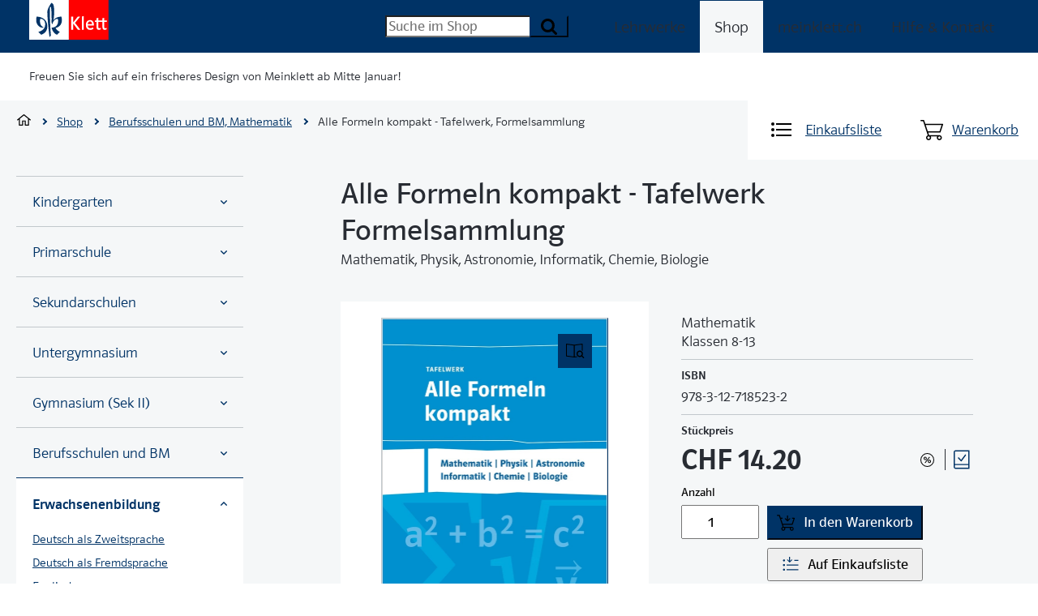

--- FILE ---
content_type: text/html; charset=UTF-8
request_url: https://www.klett.ch/shop/berufsschulen-und-bm/mathematik/artikel/978-3-12-718523-2
body_size: 24974
content:
<!-- SUPER HEAD -->
    

    

<!DOCTYPE html><html     class=" theme-alt-1"><head>
    <title>
        Alle Formeln kompakt - Tafelwerk 
 Formelsammlung, Formelsammlung - Klett und Balmer Verlag Baar
    </title>
    <meta charset="UTF-8" />
    <meta name="viewport" content="width=device-width, initial-scale=1" />

        <script>
        var html = document.documentElement;

        if (sessionStorage && sessionStorage.menuLoaded) {
            html.classList.add('klt-u-menu-js-loaded');
        }

        kltuiConfig = { publicRoot: 'https://cdn.klett.ch/ui/15.9.2' };
    </script>

    <style>
        @font-face {
            font-family: 'klt';
            font-style: normal;
            font-weight: 100;
            font-display: swap;
            src: url('https://cdn.klett.ch/ui/15.9.2/assets/fonts/PoloWeb-Leicht.woff') format('woff'), url('https://cdn.klett.ch/ui/15.9.2/assets/fonts/PoloWeb-Leicht.ttf') format('truetype'),
                url('https://cdn.klett.ch/ui/15.9.2/assets/fonts/PoloWeb-Leicht.eot') format('embedded-opentype');
        }

        @font-face {
            font-family: 'klt';
            font-style: normal;
            font-weight: 400;
            font-display: swap;
            src: url('https://cdn.klett.ch/ui/15.9.2/assets/fonts/PoloWeb-Buch.woff') format('woff'), url('https://cdn.klett.ch/ui/15.9.2/assets/fonts/PoloWeb-Buch.ttf') format('truetype'),
                url('https://cdn.klett.ch/ui/15.9.2/assets/fonts/PoloWeb-Buch.eot') format('embedded-opentype');
        }

        @font-face {
            font-family: 'klt';
            font-style: normal;
            font-weight: 700;
            font-display: swap;
            src: url('https://cdn.klett.ch/ui/15.9.2/assets/fonts/PoloWeb-Krftg.woff') format('woff'), url('https://cdn.klett.ch/ui/15.9.2/assets/fonts/PoloWeb-Krftg.ttf') format('truetype'),
                url('https://cdn.klett.ch/ui/15.9.2/assets/fonts/PoloWeb-Krftg.eot') format('embedded-opentype');
        }

        @font-face {
            font-family: 'klt-monospace';
            font-style: normal;
            font-weight: 400;
            font-display: swap;
            src: url('https://cdn.klett.ch/ui/15.9.2/assets/fonts/SourceCodePro-Regular.ttf') format('truetype');
        }

        @font-face {
            font-family: 'klt-fssally';
            font-style: normal;
            font-weight: 500;
            font-display: swap;
            src: url('https://cdn.klett.ch/ui/15.9.2/assets/fonts/FSSallyKlett-Regular.ttf') format('truetype');
        }

        :root {
            --klt-site-font-family: 'klt', -apple-system, BlinkMacSystemFont, Segoe UI, Helvetica, Arial, sans-serif, Apple Color Emoji, Segoe UI Emoji, Segoe UI Symbol;
            --klt-site-font-family-monospace: 'klt-monospace';
            --klt-site-font-family-fssallye: 'klt-fssally';
        }

        body {
            line-height: 1.33;
            font-family: var(--klt-site-font-family);
        }

    </style>
    
    <link rel="preconnect" href="https://downloads.klett.ch" />
    <link rel="modulepreload"
        href="https://cdn.klett.ch/ui/15.9.2/assets/js/klt-ui-loader.js?v=0" />
    <link rel="preload"
        href="https://cdn.klett.ch/ui/15.9.2/assets/css/klt-ui.css?v=0"
        as="style" />

    <script type="module"
        src="https://cdn.klett.ch/ui/15.9.2/assets/js/klt-ui-loader.js?v=0"></script>

        <link rel="stylesheet"
        href="https://cdn.klett.ch/ui/15.9.2/assets/css/klt-ui.css?v=0"
        media="all" />
        <script> var _mtm = window._mtm = window._mtm || []; _mtm.push({'mtm.startTime': (new Date().getTime()), 'event': 'mtm.Start'}); (function() { var d=document, g=d.createElement('script'), s=d.getElementsByTagName('script')[0]; g.async=true; g.src='https://matomo.klett.ch/js/container_NyRNMrTy.js'; s.parentNode.insertBefore(g,s); })(); </script> <script type="text/javascript"> var _paq = window._paq = window._paq || []; _paq.push(["disableCookies"]); _paq.push(['trackPageView']); _paq.push(['enableLinkTracking']); (function () { var u = "https://matomo.klett.ch/"; _paq.push(['setTrackerUrl', u + 'matomo.php']); _paq.push(['setSiteId', '13']); var d = document, g = d.createElement('script'), s = d.getElementsByTagName('script')[0]; g.async = true; g.src = u + 'matomo.js'; s.parentNode.insertBefore(g, s); })(); </script> <noscript> <p> <img referrerpolicy="no-referrer-when-downgrade" src="https://matomo.klett.ch/matomo.php?idsite=13&amp;rec=1" style="border:0;" alt=""/> </p> </noscript>
    
</head><body class="">
    
                
                
    
    
    <div class="klt-l-site-wrapper klt-l-site-wrapper--wide">
        <div class="klt-l-site">
                            

    
<header     class="klt-p-site-header theme-alt-1">
    <h2 class="klt-u-visuallyhidden">
        Navigation
    </h2>
    

    
<div     class="klt-c-top-bar theme-alt-1">
    <div class="klt-c-top-bar__col klt-c-top-bar__col--1">
                                    <a class="klt-p-site-header__logo" href="https://www.klett.ch" title="Back to Home">
                        <svg xmlns="http://www.w3.org/2000/svg" width="100" height="50" viewBox="0 0 100 50">
  <g id="Symbols" fill="none" fill-rule="evenodd">
    <g id="logo/klett">
      <polygon id="Fill-1" fill="#FFFFFF" points="0 49.906 49.906 49.906 49.906 0 0 0"/>
      <polygon id="Fill-2" fill="#FF0000" points="49.906 49.906 99.812 49.906 99.812 0 49.906 0"/>
      <g id="Group-15" transform="translate(8.803 3.427)">
        <path id="Fill-3" fill="#FFFFFF" d="M88.8334859,24.008662 L85.6021479,24.008662 L85.6017958,30.2364789 C85.6017958,31.6407042 85.9489789,32.0811972 86.8310211,32.0811972 C87.5194014,32.0811972 88.0275,31.8815493 88.7010915,31.6128873 L88.7010915,33.4523239 C87.7355986,33.8998592 87.1000352,34.1350704 86.0782042,34.1350704 C84.1292606,34.1350704 83.3669366,32.9885915 83.3669366,30.5009155 L83.3669366,24.008662 L78.2141197,24.008662 L78.2141197,30.2364789 C78.2141197,31.6407042 78.5605986,32.0811972 79.4426408,32.0811972 C80.1222183,32.0811972 80.6098944,31.8579577 81.2246831,31.6128873 L81.2246831,33.496338 C80.1989789,33.9716901 79.7063732,34.1350704 78.6458099,34.1350704 C76.7415845,34.1350704 75.9341901,32.9892958 75.9341901,30.5009155 L75.9341901,24.008662 L73.9422887,24.008662 L73.9422887,22.2723944 L75.9352465,22.2723944 L75.9792606,19.4980986 L78.2591901,19.0801408 L78.2148239,22.2723944 L83.367993,22.2723944 L83.412007,19.4980986 L85.6922887,19.0797887 L85.6035563,22.2723944 L88.8334859,22.2723944 L88.8334859,24.008662 Z"/>
        <polygon id="Fill-5" fill="#FFFFFF" points="59.769 34.003 57.445 34.003 57.445 17.289 59.769 16.872"/>
        <polygon id="Fill-7" fill="#FFFFFF" points="55.474 34.003 52.425 34.003 46.648 26.329 46.573 26.068 46.453 26.117 46.532 26.429 46.532 34.003 44.119 34.003 44.119 17.545 46.532 17.545 46.532 24.766 46.461 25.012 46.568 25.012 46.648 24.732 52.338 17.545 55.208 17.545 55.208 17.788 55.091 17.788 48.893 25.377 55.358 33.716 55.474 33.716"/>
        <path id="Fill-9" fill="#FFFFFF" d="M70.1921479,26.8231338 C70.1051761,25.632993 70.023838,25.202007 69.6312324,24.611162 C69.3058803,24.1213732 68.6794718,23.6199648 67.6396831,23.6199648 C67.2720775,23.6199648 66.8150352,23.7153873 66.3963732,23.9569366 C65.9287676,24.2273592 65.5048239,24.6748944 65.2333451,25.2766549 C65.0481338,25.6879225 64.9622183,26.2213732 64.9097535,26.8224296 L70.1921479,26.8231338 Z M72.564331,28.6122183 L64.9115141,28.6122183 C64.9960211,29.4953169 65.0417958,29.836162 65.2558803,30.345669 C65.7358099,31.4851056 66.6844014,32.0812324 68.1266549,32.0812324 C68.4685563,32.0812324 68.7801761,32.0558803 69.1636268,31.9886268 C70.0534155,31.8322887 70.577007,31.5368662 71.4319366,31.0389789 L72.0900352,32.8833451 C71.7914437,33.0710211 71.1935563,33.3935563 70.8058803,33.5720775 C69.9203169,33.9808803 68.9326408,34.2234859 67.9051761,34.2234859 C64.502007,34.2234859 62.4935563,31.7157394 62.4935563,27.982993 C62.4935563,24.2498944 64.4139789,21.8745423 67.8164437,21.8745423 C69.4167958,21.8745423 70.4917958,22.414331 71.3055282,23.3794718 C72.457993,24.745669 72.5639789,26.664331 72.564331,28.0720775 L72.564331,28.6122183 Z"/>
        <path id="Fill-11" fill="#003366" d="M19.3502113,24.2933451 C19.3502113,23.3190493 19.3945775,22.1676408 19.3945775,20.8394718 C19.3945775,15.5257394 19.2174648,8.26341549 18.5973944,6.00496479 C18.3759155,5.25214789 17.8551408,5.07503521 17.5452817,4.85390845 C17.2797887,5.47362676 17.1910563,7.95355634 17.1910563,11.4958099 C17.1910563,19.7764437 17.8178169,34.0454577 18.4822535,41.2190493 L16.7488028,43.3341901 C15.774507,35.9394718 14.0026761,18.4922887 14.0026761,11.5401761 C14.0026761,6.97926056 19.183662,0.115528169 19.183662,0.115528169 C19.183662,0.115528169 20.3688732,0.425387324 21.2988028,1.79827465 C21.7857746,2.50672535 22.6273239,4.94228873 22.6273239,11.1859507 C22.6273239,16.5503873 21.9347183,20.9109507 21.7741549,21.8486268 L21.6702817,22.0796127 L21.7639437,22.0979225 L21.8896479,21.8373592 C24.7783803,18.0746831 29.3547887,17.5183451 31.705493,17.5183451 C31.705493,17.5183451 32.3248592,18.9796127 32.3248592,22.0352465 C32.3248592,28.4944014 27.6361268,31.1348944 24.5171127,31.6496831 L24.4125352,31.5841901 L24.3755634,31.6570775 L24.468169,31.7246831 C25.6878873,35.0398239 29.7565493,36.6479225 29.7565493,36.6479225 L26.0811972,40.4116549 C20.2801408,37.6662324 19.3061972,31.2014437 19.3061972,31.2014437 C19.3061972,31.2014437 19.6160563,31.2898239 20.1917606,31.2898239 C21.8301408,31.2898239 27.6308451,30.2271479 27.6308451,22.8764437 C27.6308451,21.6363028 27.3209859,20.617993 27.0111268,20.2194014 C22.7600704,20.3965141 20.8114789,24.4704577 20.59,26.9503873 C19.5273239,26.6845423 19.3502113,25.1792606 19.3502113,24.2933451"/>
        <path id="Fill-13" fill="#003366" d="M2.67901408,36.6479225 C2.67901408,36.6479225 11.3578873,35.4081338 11.3578873,27.1718662 C11.3578873,20.1310211 5.33570423,20.2194014 5.33570423,20.2194014 C5.33570423,20.2194014 4.76,20.7067254 4.76,23.3190493 C4.76,29.3415845 8.6128169,30.7141197 9.49838028,30.8468662 C9.14380282,31.2014437 8.6128169,31.4225704 7.68253521,31.4225704 C4.8043662,31.4225704 0.021971831,28.1218662 0.021971831,22.0352465 C0.021971831,18.7137676 0.642042254,17.5183451 0.642042254,17.5183451 C2.76739437,17.5627113 14.0149296,18.1831338 14.0149296,30.3158803 C14.0149296,38.262007 6.31,40.2792606 6.31,40.2792606 L2.67901408,36.6479225 Z"/>
      </g>
    </g>
  </g>
</svg>

                </a>
            
                        </div>
    <div class="klt-c-top-bar__col klt-c-top-bar__col--2">
                                    

        
    
        <form     class="klt-c-form klt-p-search-field" novalidate action="/shop/suche/" method="GET">

<div class="klt-c-search-field-wrapper">
                
    
                
    
    
                                                                
    
    
    
    
    
    
                        
                        
                
        
        
    
    
    
    
    
    
            
            
    
    
        
        
                
    
    
    
                        
            <div     class="klt-c-form-field-wrapper klt-c-form-field-wrapper--hide-label" id="klt-c-form-field-wrapper-929" data-form-fields-target="fieldWrapper" placeholder="Suche im Shop" name="q">
                                                                                                    
    
    
                                            
    <label for="search-6008"  class="klt-c-form-field-label klt-c-text-field__label klt-t-typography-display-4"><span class="klt-c-form-field-label__text">Suchbegriff</span></label>

                        
    
                            
    
    
                        
                
                                                                                                                                                                                                                        
        
    
            <input     class="klt-c-form-field klt-c-form-field--input klt-c-form-field--input-multiline klt-c-text-field__input" type="text" data-form-fields-target="input" id="search-6008" placeholder="Suche im Shop" name="q"/>
    
                                                            
            </div>
        
            
                            
    
        
        
        
                    
        
    
    
    
    <button     class="klt-c-button klt-c-button--primary klt-c-search-field__submit" type="submit">
                        
    
    <span class="klt-c-icon-labeled ">
            
    
    
        
    <span     class="klt-c-icon klt-c-icon--search" data-klt-icon-name="search" aria-hidden="true">
                    <svg xmlns="http://www.w3.org/2000/svg" width="10" height="10" viewBox="0 0 10 10">
  <path fill="#000000" fill-rule="evenodd" d="M6.92307692,4.23061922 C6.92307692,3.48943958 6.65936637,2.85536421 6.13269531,2.32854314 C5.60587423,1.80187207 4.97179887,1.53816153 4.23061922,1.53816153 C3.48943958,1.53816153 2.85536421,1.80187207 2.32854314,2.32854314 C1.80187207,2.85536421 1.53816153,3.48943958 1.53816153,4.23061922 C1.53816153,4.97179887 1.80187207,5.60587423 2.32854314,6.13269531 C2.85536421,6.65936637 3.48943958,6.92307692 4.23061922,6.92307692 C4.97179887,6.92307692 5.60587423,6.65936637 6.13269531,6.13269531 C6.65936637,5.60587423 6.92307692,4.97179887 6.92307692,4.23061922 Z M10,9.23121925 C10,9.43927757 9.92379695,9.61973479 9.77199088,9.77199088 C9.61973479,9.92379695 9.43927757,10 9.23121925,10 C9.01446058,10 8.83445338,9.92379695 8.68984759,9.77199088 L6.62831513,7.71645866 C5.91173647,8.21342854 5.11190448,8.46183847 4.23061922,8.46183847 C3.6575963,8.46183847 3.10962438,8.35053402 2.58700348,8.12792512 C2.06438258,7.90576623 1.61376455,7.60515421 1.23454938,7.22668907 C0.856084243,6.84807392 0.555472219,6.3974559 0.333463339,5.87423497 C0.110704428,5.35161406 0,4.80364215 0,4.23061922 C0,3.6575963 0.110704428,3.10962438 0.333463339,2.58700348 C0.555472219,2.06438258 0.856084243,1.61376455 1.23454938,1.23454938 C1.61376455,0.856084243 2.06438258,0.555472219 2.58700348,0.333463339 C3.10962438,0.110704428 3.6575963,0 4.23061922,0 C4.80364215,0 5.35161406,0.110704428 5.87423497,0.333463339 C6.3974559,0.555472219 6.84807392,0.856084243 7.22668907,1.23454938 C7.60515421,1.61376455 7.90576623,2.06438258 8.12792512,2.58700348 C8.35053402,3.10962438 8.46183847,3.6575963 8.46183847,4.23061922 C8.46183847,5.11190448 8.21342854,5.91173647 7.71645866,6.62831513 L9.77799112,8.68984759 C9.92619705,8.83805352 10,9.01851074 10,9.23121925 Z"/>
</svg>

            </span>

        <span class="klt-c-icon-label">Suchen</span>
    </span>

            </button>


</div>

    	
							
        
        
                
                
	<div class="klt-c-search-autocomplete" data-klt-c-search-autocomplete='{ "input": "search-6008", "action": "https://search.klett.ch/api/search?q=", "debounce": 500, "baseUrlKeywords": "/shop/suche?scope=shop&amp;q=", "baseUrlProducts": "/shop/artikel/", "baseUrlProductImages": "https://pix.klett.ch/insecure/rs:fit:60:112:sharpen:0.9/q:100/dpr:2/c:0/plain/local:///" }' style="display: none">
		<div class="klt-c-search-autocomplete__body" data-klt-c-search-autocomplete-body>
			<section class="klt-c-search-autocomplete__keywords">
				<h2 class="klt-c-search-autocomplete__section-title klt-t-typography-display-3-bold">
					Suchbegriffe
				</h2>
				<ul class="klt-c-search-autocomplete__keywords-list" data-klt-c-search-autocomplete-keywords></ul>
                <p class="klt-c-search-autocomplete__empty">Keine passende Suchbegriffe</p>
			</section>
			<section class="klt-c-search-autocomplete__products">
				<h2 class="klt-c-search-autocomplete__section-title klt-t-typography-display-3-bold">
					Artikelvorschläge
				</h2>
				<div class="klt-c-search-autocomplete__products-list" data-klt-c-search-autocomplete-products></div>
                <p class="klt-c-search-autocomplete__empty">Keine passenden Artikel</p>
			</section>
			<div style="display: hidden">
				<template id="template-search-autocomplete-keyword">
					<li class="klt-c-search-autocomplete__keyword">
						<a href="#">
							It<span>em</span>1
						</a>
					</li>
				</template>
				<template id="template-search-autocomplete-product">
					    
    
        
                
        
    
                                    
            
    
        
    
    
    
    
    
    
                        
    




<article    class="klt-c-product klt-c-product--compact ">
    <div class="klt-c-product__body">
        <div class="klt-c-product__body-wrapper">
                        <h3 class="klt-c-product__title">
                                <a href="#" data-klt-c-product-title>
                    <span class="klt-c-product__title-part" data-klt-c-product-title-text>title</span>
                                            <br />
                        <span class="klt-c-product__title-part" data-klt-c-product-constituent>
                            constituent
                        </span>
                                    </a>
            </h3>

            
            
                        
                                        <p class="klt-c-product__grade-level" data-klt-c-product-grade-level>
                    gradeLevel
                </p>
                        <div class="klt-c-product__key-data">
                <dl class="klt-c-product__isbn-price">
                                                                            </dl>
            </div>
                    </div>
            </div>
            
        <a    class="klt-c-product__images" href="#" aria-label="Zur Produktseite" data-klt-c-product-image-wrapper>            
            
        
    
        
    
    
    
        
        
                        
                        
    
                        
    
                                
<img src="/images/article-placeholder@3x.png"
    alt=""
        class="klt-c-image" height="161" width="112" />
            
    
    </a>
    </article>


				</template>
			</div>
		</div>
	</div>


                                            
        
    
    <input id="klt-form-field-4679"
        type="hidden"
        name="scope"
        value="shop"
        class="klt-c-form-field klt-c-form-field--hidden klt-c-hidden-field__input"
         />

            

        <template data-form-fields-target="errorMessageTemplate">
                
            
                    <span     class="klt-c-form-field__error-message" id="${id}-error" data-form-fields-target="errorMessage">${errorMessage}</span>
    
    </template>

    <template data-form-fields-target="errorMessageTooltipTemplate">
                
            
                        
    
    
    

<div     class="klt-c-tooltip klt-c-tooltip--error" role="tooltip" data-klt-c-tooltip data-klt-c-tooltip-controlled-by="${id}" id="${id}-error" data-form-fields-target="errorMessageTooltip">
        <div class="klt-c-tooltip__content">
        ${errorMessage}
    </div>
</div>

    
    </template></form>
                        </div>
    <div class="klt-c-top-bar__col klt-c-top-bar__col--3">
                                                        
                                                <h3 class="klt-u-visuallyhidden">
                        Menü
                    </h3>
                    <div class="klt-p-site-header__site-navigation">
                            
    
<nav class="klt-c-navigation klt-c-navigation--horizontal">
            <ul class="klt-c-navigation__list">
                                                            <li class="klt-c-navigation__list-item ">
                                                                                            <a href="/lehrwerke"
                            class="klt-c-navigation__action"
                            target="_self"
                            >
                            Lehrwerke
                        </a>
                                    </li>
                                                                                                <li class="klt-c-navigation__list-item klt-c-navigation__list-item--active">
                                                                                                                                                <a href="/shop/"
                            class="klt-c-navigation__action"
                            target="_self"
                            aria-current="page">
                            Shop
                        </a>
                                    </li>
                                                            <li class="klt-c-navigation__list-item ">
                                                                                            <a href="/login/start"
                            class="klt-c-navigation__action"
                            target="_self"
                            >
                            meinklett.ch
                        </a>
                                    </li>
                                                            <li class="klt-c-navigation__list-item ">
                                                                                            <a href="/support"
                            class="klt-c-navigation__action"
                            target="_self"
                            >
                            Hilfe &amp; Kontakt
                        </a>
                                    </li>
                    </ul>
    </nav>

                    </div>
                
                                                                    <div class="klt-p-site-header__site-navigation-mobile">
                                                                                                                                                                                                                                                                                                                                                                                                                                                                                                                                                                                                            
    
<nav class="klt-c-menu klt-c-menu--multilevel" data-klt-c-menu="data-klt-c-menu-multilevel">
    <h2 class="klt-u-visuallyhidden">
        Seiten Navigation
    </h2>
    <button type="button"
        class="klt-c-menu__toggle klt-c-icon-ia-burger klt-c-icon-ia-burger--spin"
        aria-expanded="false"
        aria-label="Seiten Navigation"
        data-klt-c-menu-toggle="data-klt-c-menu-toggle">
        <span class="klt-c-icon-ia-burger-box"><span class="klt-c-icon-ia-burger-inner"></span></span>
        <span class="klt-c-menu__toggle-label klt-u-visuallyhidden">Navigation öffnen</span>
    </button>
                                                                                                                                                                                                                                                                                <ul id="menu-list-1800246525"
            class="klt-c-menu__list klt-c-menu__list--first-level klt-t-typography-display-4 klt-c-menu__list--expanded"
            data-klt-c-menu-list="data-klt-c-menu-list">
                                                                                                            <li class="klt-c-menu__list-item ">
                                            <a href="/lehrwerke" class="klt-c-menu__action klt-c-menu__action--parent">
                            Lehrwerke
                        </a>
                                        <div class="klt-c-menu__subpages">
                        <div class="klt-c-menu__subpage-title-bar" data-value="Lehrwerke">
                            <button class="klt-c-menu__toggle-children klt-c-menu__action klt-c-menu__action--parent-of-child"
                                data-klt-c-menu-list-toggle-for="menu-list-1800246525"
                                type="button">
                                <span class="klt-u-visuallyhidden">Alle Bereich</span>
                                    
    
    
        
    <span     class="klt-c-icon klt-c-icon--chevron-left" data-klt-icon-name="chevron-left" aria-hidden="true">
                    <svg xmlns="http://www.w3.org/2000/svg" width="6" height="10" viewBox="0 0 6 10">
  <path fill="#000000" d="M-0.552314303,2.25505554 C-0.883614522,1.9149954 -1.42106006,1.9149954 -1.75231961,2.25501379 C-2.08257488,2.59400133 -2.08257488,3.14265158 -1.75223111,3.48144065 L2.39997301,7.74494839 C2.55873737,7.90820072 2.77450288,8 2.99999217,8 C3.22548146,8 3.44124696,7.90820072 3.60015868,7.74479698 L7.75234078,3.48131203 C8.08255921,3.14265158 8.08255921,2.59400133 7.75230395,2.25501379 C7.4210444,1.9149954 6.88359886,1.9149954 6.55233931,2.25501379 L2.99999217,5.90271964 L-0.552314303,2.25505554 Z" transform="rotate(90 3 5)"/>
</svg>

            </span>

                            </button>
                        </div>
                                            </div>
                </li>
                                                                                                                                                                                                                                                                                                                                                                                                                                                                                                        <li class="klt-c-menu__list-item klt-c-menu__list-item--active klt-c-menu__list-item--expanded">
                                            <span class="klt-c-menu__action klt-c-menu__action--parent">Shop</span>
                                                    <button class="klt-c-menu__toggle-parent klt-c-menu__action--parent"
                                data-klt-c-menu-list-toggle-for="menu-list-1800246525"
                                type="button">
                                <span class="klt-u-visuallyhidden">
                                    Unterseiten für die Seite "Shop" anzeigen
                                </span>
                                    
    
    
        
    <span     class="klt-c-icon klt-c-icon--chevron-right" data-klt-icon-name="chevron-right" aria-hidden="true">
                    <svg xmlns="http://www.w3.org/2000/svg" width="6" height="10" viewBox="0 0 6 10">
  <path fill="#000000" d="M-0.552314303,2.25505554 C-0.883614522,1.9149954 -1.42106006,1.9149954 -1.75231961,2.25501379 C-2.08257488,2.59400133 -2.08257488,3.14265158 -1.75223111,3.48144065 L2.39997301,7.74494839 C2.55873737,7.90820072 2.77450288,8 2.99999217,8 C3.22548146,8 3.44124696,7.90820072 3.60015868,7.74479698 L7.75234078,3.48131203 C8.08255921,3.14265158 8.08255921,2.59400133 7.75230395,2.25501379 C7.4210444,1.9149954 6.88359886,1.9149954 6.55233931,2.25501379 L2.99999217,5.90271964 L-0.552314303,2.25505554 Z" transform="matrix(0 1 1 0 -2 2)"/>
</svg>

            </span>

                            </button>
                                                                <div class="klt-c-menu__subpages">
                        <div class="klt-c-menu__subpage-title-bar" data-value="Shop">
                            <button class="klt-c-menu__toggle-children klt-c-menu__action klt-c-menu__action--parent-of-child"
                                data-klt-c-menu-list-toggle-for="menu-list-1800246525"
                                type="button">
                                <span class="klt-u-visuallyhidden">Alle Bereich</span>
                                    
    
    
        
    <span     class="klt-c-icon klt-c-icon--chevron-left" data-klt-icon-name="chevron-left" aria-hidden="true">
                    <svg xmlns="http://www.w3.org/2000/svg" width="6" height="10" viewBox="0 0 6 10">
  <path fill="#000000" d="M-0.552314303,2.25505554 C-0.883614522,1.9149954 -1.42106006,1.9149954 -1.75231961,2.25501379 C-2.08257488,2.59400133 -2.08257488,3.14265158 -1.75223111,3.48144065 L2.39997301,7.74494839 C2.55873737,7.90820072 2.77450288,8 2.99999217,8 C3.22548146,8 3.44124696,7.90820072 3.60015868,7.74479698 L7.75234078,3.48131203 C8.08255921,3.14265158 8.08255921,2.59400133 7.75230395,2.25501379 C7.4210444,1.9149954 6.88359886,1.9149954 6.55233931,2.25501379 L2.99999217,5.90271964 L-0.552314303,2.25505554 Z" transform="rotate(90 3 5)"/>
</svg>

            </span>

                            </button>
                        </div>
                                                        
                
    <div  class="klt-c-navigation klt-c-navigation--vertical klt-c-menu__list klt-c-menu__list--second-level">
        <ol class="klt-c-navigation__list">
                                                                            <li class="klt-c-navigation__list-item  klt-c-navigation__list-item--multilevel">
                                                                                            <button type="button" class="klt-c-navigation__action klt-c-navigation__action--expandable" aria-expanded="true" aria-controls="klt-navigation-item-9163" data-klt-u-controlled-group="nav4755">
                            Kindergarten
                                
    
    
        
    <span     class="klt-c-icon klt-c-icon--chevron-down" data-klt-icon-name="chevron-down" aria-hidden="true">
                    <svg xmlns="http://www.w3.org/2000/svg" width="10" height="6" viewBox="0 0 10 6">
  <path fill="#000000" d="M1.4476857,0.255055542 C1.11638548,-0.0850045956 0.578939936,-0.0850045956 0.247680388,0.255013787 C-0.0825748781,0.594001334 -0.0825748781,1.14265158 0.247768889,1.48144065 L4.39997301,5.74494839 C4.55873737,5.90820072 4.77450288,6 4.99999217,6 C5.22548146,6 5.44124696,5.90820072 5.60015868,5.74479698 L9.75234078,1.48131203 C10.0825592,1.14265158 10.0825592,0.594001334 9.75230395,0.255013787 C9.4210444,-0.0850045956 8.88359886,-0.0850045956 8.55233931,0.255013787 L4.99999217,3.90271964 L1.4476857,0.255055542 Z"/>
</svg>

            </span>

                        </button>
                        <ol id="klt-navigation-item-9163" data-klt-u-controlled-attr='{"hidden": true}' class="klt-c-navigation__sub-list">
                                                                                            <li class="klt-c-navigation__sub-list-item ">
                                                                    <a class="klt-c-navigation__sub-action" href="/shop/kindergarten/deutsch" target="_self">
                                        Deutsch
                                    </a>
                                                                </li>
                                                                                            <li class="klt-c-navigation__sub-list-item ">
                                                                    <a class="klt-c-navigation__sub-action" href="/shop/kindergarten/mathematik" target="_self">
                                        Mathematik
                                    </a>
                                                                </li>
                                                                                            <li class="klt-c-navigation__sub-list-item ">
                                                                    <a class="klt-c-navigation__sub-action" href="/shop/kindergarten/musik" target="_self">
                                        Musik
                                    </a>
                                                                </li>
                                                                                            <li class="klt-c-navigation__sub-list-item ">
                                                                    <a class="klt-c-navigation__sub-action" href="/shop/kindergarten/medien-und-informatik-informatik" target="_self">
                                        Medien und Informatik: Informatik
                                    </a>
                                                                </li>
                                                                                            <li class="klt-c-navigation__sub-list-item ">
                                                                    <a class="klt-c-navigation__sub-action" href="/shop/kindergarten/didaktik-und-methodik" target="_self">
                                        Didaktik und Methodik
                                    </a>
                                                                </li>
                                                    </ol>
                                    </li>
                                                                            <li class="klt-c-navigation__list-item  klt-c-navigation__list-item--multilevel">
                                                                                            <button type="button" class="klt-c-navigation__action klt-c-navigation__action--expandable" aria-expanded="true" aria-controls="klt-navigation-item-120" data-klt-u-controlled-group="nav4755">
                            Primarschule
                                
    
    
        
    <span     class="klt-c-icon klt-c-icon--chevron-down" data-klt-icon-name="chevron-down" aria-hidden="true">
                    <svg xmlns="http://www.w3.org/2000/svg" width="10" height="6" viewBox="0 0 10 6">
  <path fill="#000000" d="M1.4476857,0.255055542 C1.11638548,-0.0850045956 0.578939936,-0.0850045956 0.247680388,0.255013787 C-0.0825748781,0.594001334 -0.0825748781,1.14265158 0.247768889,1.48144065 L4.39997301,5.74494839 C4.55873737,5.90820072 4.77450288,6 4.99999217,6 C5.22548146,6 5.44124696,5.90820072 5.60015868,5.74479698 L9.75234078,1.48131203 C10.0825592,1.14265158 10.0825592,0.594001334 9.75230395,0.255013787 C9.4210444,-0.0850045956 8.88359886,-0.0850045956 8.55233931,0.255013787 L4.99999217,3.90271964 L1.4476857,0.255055542 Z"/>
</svg>

            </span>

                        </button>
                        <ol id="klt-navigation-item-120" data-klt-u-controlled-attr='{"hidden": true}' class="klt-c-navigation__sub-list">
                                                                                            <li class="klt-c-navigation__sub-list-item ">
                                                                    <a class="klt-c-navigation__sub-action" href="/shop/primarschule/deutsch" target="_self">
                                        Deutsch
                                    </a>
                                                                </li>
                                                                                            <li class="klt-c-navigation__sub-list-item ">
                                                                    <a class="klt-c-navigation__sub-action" href="/shop/primarschule/deutsch-als-zweitsprache" target="_self">
                                        Deutsch als Zweitsprache
                                    </a>
                                                                </li>
                                                                                            <li class="klt-c-navigation__sub-list-item ">
                                                                    <a class="klt-c-navigation__sub-action" href="/shop/primarschule/englisch-1-fremdsprache" target="_self">
                                        Englisch 1. Fremdsprache
                                    </a>
                                                                </li>
                                                                                            <li class="klt-c-navigation__sub-list-item ">
                                                                    <a class="klt-c-navigation__sub-action" href="/shop/primarschule/englisch-2-fremdsprache" target="_self">
                                        Englisch 2. Fremdsprache
                                    </a>
                                                                </li>
                                                                                            <li class="klt-c-navigation__sub-list-item ">
                                                                    <a class="klt-c-navigation__sub-action" href="/shop/primarschule/englisch" target="_self">
                                        Englisch
                                    </a>
                                                                </li>
                                                                                            <li class="klt-c-navigation__sub-list-item ">
                                                                    <a class="klt-c-navigation__sub-action" href="/shop/primarschule/franzoesisch-2-fremdsprache" target="_self">
                                        Französisch 2. Fremdsprache
                                    </a>
                                                                </li>
                                                                                            <li class="klt-c-navigation__sub-list-item ">
                                                                    <a class="klt-c-navigation__sub-action" href="/shop/primarschule/franzoesisch-1-fremdsprache" target="_self">
                                        Französisch 1. Fremdsprache
                                    </a>
                                                                </li>
                                                                                            <li class="klt-c-navigation__sub-list-item ">
                                                                    <a class="klt-c-navigation__sub-action" href="/shop/primarschule/mathematik" target="_self">
                                        Mathematik
                                    </a>
                                                                </li>
                                                                                            <li class="klt-c-navigation__sub-list-item ">
                                                                    <a class="klt-c-navigation__sub-action" href="/shop/primarschule/natur-mensch-gesellschaft" target="_self">
                                        Natur, Mensch, Gesellschaft
                                    </a>
                                                                </li>
                                                                                            <li class="klt-c-navigation__sub-list-item ">
                                                                    <a class="klt-c-navigation__sub-action" href="/shop/primarschule/erg-lebenskunde" target="_self">
                                        ERG: Lebenskunde
                                    </a>
                                                                </li>
                                                                                            <li class="klt-c-navigation__sub-list-item ">
                                                                    <a class="klt-c-navigation__sub-action" href="/shop/primarschule/musik" target="_self">
                                        Musik
                                    </a>
                                                                </li>
                                                                                            <li class="klt-c-navigation__sub-list-item ">
                                                                    <a class="klt-c-navigation__sub-action" href="/shop/primarschule/medien-und-informatik-informatik" target="_self">
                                        Medien und Informatik: Informatik
                                    </a>
                                                                </li>
                                                                                            <li class="klt-c-navigation__sub-list-item ">
                                                                    <a class="klt-c-navigation__sub-action" href="/shop/primarschule/medien-und-informatik-medien" target="_self">
                                        Medien und Informatik: Medien
                                    </a>
                                                                </li>
                                                                                            <li class="klt-c-navigation__sub-list-item ">
                                                                    <a class="klt-c-navigation__sub-action" href="/shop/primarschule/didaktik-und-methodik" target="_self">
                                        Didaktik und Methodik
                                    </a>
                                                                </li>
                                                    </ol>
                                    </li>
                                                                            <li class="klt-c-navigation__list-item  klt-c-navigation__list-item--multilevel">
                                                                                            <button type="button" class="klt-c-navigation__action klt-c-navigation__action--expandable" aria-expanded="true" aria-controls="klt-navigation-item-4194" data-klt-u-controlled-group="nav4755">
                            Sekundarschulen
                                
    
    
        
    <span     class="klt-c-icon klt-c-icon--chevron-down" data-klt-icon-name="chevron-down" aria-hidden="true">
                    <svg xmlns="http://www.w3.org/2000/svg" width="10" height="6" viewBox="0 0 10 6">
  <path fill="#000000" d="M1.4476857,0.255055542 C1.11638548,-0.0850045956 0.578939936,-0.0850045956 0.247680388,0.255013787 C-0.0825748781,0.594001334 -0.0825748781,1.14265158 0.247768889,1.48144065 L4.39997301,5.74494839 C4.55873737,5.90820072 4.77450288,6 4.99999217,6 C5.22548146,6 5.44124696,5.90820072 5.60015868,5.74479698 L9.75234078,1.48131203 C10.0825592,1.14265158 10.0825592,0.594001334 9.75230395,0.255013787 C9.4210444,-0.0850045956 8.88359886,-0.0850045956 8.55233931,0.255013787 L4.99999217,3.90271964 L1.4476857,0.255055542 Z"/>
</svg>

            </span>

                        </button>
                        <ol id="klt-navigation-item-4194" data-klt-u-controlled-attr='{"hidden": true}' class="klt-c-navigation__sub-list">
                                                                                            <li class="klt-c-navigation__sub-list-item ">
                                                                    <a class="klt-c-navigation__sub-action" href="/shop/sekundarschulen/deutsch" target="_self">
                                        Deutsch
                                    </a>
                                                                </li>
                                                                                            <li class="klt-c-navigation__sub-list-item ">
                                                                    <a class="klt-c-navigation__sub-action" href="/shop/sekundarschulen/deutsch-als-zweitsprache" target="_self">
                                        Deutsch als Zweitsprache
                                    </a>
                                                                </li>
                                                                                            <li class="klt-c-navigation__sub-list-item ">
                                                                    <a class="klt-c-navigation__sub-action" href="/shop/sekundarschulen/englisch-1-fremdsprache" target="_self">
                                        Englisch 1. Fremdsprache
                                    </a>
                                                                </li>
                                                                                            <li class="klt-c-navigation__sub-list-item ">
                                                                    <a class="klt-c-navigation__sub-action" href="/shop/sekundarschulen/englisch-2-fremdsprache" target="_self">
                                        Englisch 2. Fremdsprache
                                    </a>
                                                                </li>
                                                                                            <li class="klt-c-navigation__sub-list-item ">
                                                                    <a class="klt-c-navigation__sub-action" href="/shop/sekundarschulen/franzoesisch-2-fremdsprache" target="_self">
                                        Französisch 2. Fremdsprache
                                    </a>
                                                                </li>
                                                                                            <li class="klt-c-navigation__sub-list-item ">
                                                                    <a class="klt-c-navigation__sub-action" href="/shop/sekundarschulen/franzoesisch-1-fremdsprache" target="_self">
                                        Französisch 1. Fremdsprache
                                    </a>
                                                                </li>
                                                                                            <li class="klt-c-navigation__sub-list-item ">
                                                                    <a class="klt-c-navigation__sub-action" href="/shop/sekundarschulen/franzoesisch" target="_self">
                                        Französisch
                                    </a>
                                                                </li>
                                                                                            <li class="klt-c-navigation__sub-list-item ">
                                                                    <a class="klt-c-navigation__sub-action" href="/shop/sekundarschulen/spanisch" target="_self">
                                        Spanisch
                                    </a>
                                                                </li>
                                                                                            <li class="klt-c-navigation__sub-list-item ">
                                                                    <a class="klt-c-navigation__sub-action" href="/shop/sekundarschulen/latein" target="_self">
                                        Latein
                                    </a>
                                                                </li>
                                                                                            <li class="klt-c-navigation__sub-list-item ">
                                                                    <a class="klt-c-navigation__sub-action" href="/shop/sekundarschulen/mathematik" target="_self">
                                        Mathematik
                                    </a>
                                                                </li>
                                                                                            <li class="klt-c-navigation__sub-list-item ">
                                                                    <a class="klt-c-navigation__sub-action" href="/shop/sekundarschulen/natur-mensch-gesellschaft" target="_self">
                                        Natur, Mensch, Gesellschaft
                                    </a>
                                                                </li>
                                                                                            <li class="klt-c-navigation__sub-list-item ">
                                                                    <a class="klt-c-navigation__sub-action" href="/shop/sekundarschulen/nut-physik-chemie-biologie" target="_self">
                                        NuT: Physik, Chemie, Biologie
                                    </a>
                                                                </li>
                                                                                            <li class="klt-c-navigation__sub-list-item ">
                                                                    <a class="klt-c-navigation__sub-action" href="/shop/sekundarschulen/nut-biologie" target="_self">
                                        NuT: Biologie
                                    </a>
                                                                </li>
                                                                                            <li class="klt-c-navigation__sub-list-item ">
                                                                    <a class="klt-c-navigation__sub-action" href="/shop/sekundarschulen/nut-chemie" target="_self">
                                        NuT: Chemie
                                    </a>
                                                                </li>
                                                                                            <li class="klt-c-navigation__sub-list-item ">
                                                                    <a class="klt-c-navigation__sub-action" href="/shop/sekundarschulen/nut-physik" target="_self">
                                        NuT: Physik
                                    </a>
                                                                </li>
                                                                                            <li class="klt-c-navigation__sub-list-item ">
                                                                    <a class="klt-c-navigation__sub-action" href="/shop/sekundarschulen/wah-hauswirtschaft" target="_self">
                                        WAH: Hauswirtschaft
                                    </a>
                                                                </li>
                                                                                            <li class="klt-c-navigation__sub-list-item ">
                                                                    <a class="klt-c-navigation__sub-action" href="/shop/sekundarschulen/rzg-geschichte-und-politische-bildung" target="_self">
                                        RZG: Geschichte und Politische Bildung
                                    </a>
                                                                </li>
                                                                                            <li class="klt-c-navigation__sub-list-item ">
                                                                    <a class="klt-c-navigation__sub-action" href="/shop/sekundarschulen/rzg-geografie" target="_self">
                                        RZG: Geografie
                                    </a>
                                                                </li>
                                                                                            <li class="klt-c-navigation__sub-list-item ">
                                                                    <a class="klt-c-navigation__sub-action" href="/shop/sekundarschulen/geografie" target="_self">
                                        Geografie
                                    </a>
                                                                </li>
                                                                                            <li class="klt-c-navigation__sub-list-item ">
                                                                    <a class="klt-c-navigation__sub-action" href="/shop/sekundarschulen/erg-lebenskunde" target="_self">
                                        ERG: Lebenskunde
                                    </a>
                                                                </li>
                                                                                            <li class="klt-c-navigation__sub-list-item ">
                                                                    <a class="klt-c-navigation__sub-action" href="/shop/sekundarschulen/musik" target="_self">
                                        Musik
                                    </a>
                                                                </li>
                                                                                            <li class="klt-c-navigation__sub-list-item ">
                                                                    <a class="klt-c-navigation__sub-action" href="/shop/sekundarschulen/medien-und-informatik-informatik" target="_self">
                                        Medien und Informatik: Informatik
                                    </a>
                                                                </li>
                                                                                            <li class="klt-c-navigation__sub-list-item ">
                                                                    <a class="klt-c-navigation__sub-action" href="/shop/sekundarschulen/medien-und-informatik-medien" target="_self">
                                        Medien und Informatik: Medien
                                    </a>
                                                                </li>
                                                                                            <li class="klt-c-navigation__sub-list-item ">
                                                                    <a class="klt-c-navigation__sub-action" href="/shop/sekundarschulen/didaktik-und-methodik" target="_self">
                                        Didaktik und Methodik
                                    </a>
                                                                </li>
                                                    </ol>
                                    </li>
                                                                            <li class="klt-c-navigation__list-item  klt-c-navigation__list-item--multilevel">
                                                                                            <button type="button" class="klt-c-navigation__action klt-c-navigation__action--expandable" aria-expanded="true" aria-controls="klt-navigation-item-3489" data-klt-u-controlled-group="nav4755">
                            Untergymnasium
                                
    
    
        
    <span     class="klt-c-icon klt-c-icon--chevron-down" data-klt-icon-name="chevron-down" aria-hidden="true">
                    <svg xmlns="http://www.w3.org/2000/svg" width="10" height="6" viewBox="0 0 10 6">
  <path fill="#000000" d="M1.4476857,0.255055542 C1.11638548,-0.0850045956 0.578939936,-0.0850045956 0.247680388,0.255013787 C-0.0825748781,0.594001334 -0.0825748781,1.14265158 0.247768889,1.48144065 L4.39997301,5.74494839 C4.55873737,5.90820072 4.77450288,6 4.99999217,6 C5.22548146,6 5.44124696,5.90820072 5.60015868,5.74479698 L9.75234078,1.48131203 C10.0825592,1.14265158 10.0825592,0.594001334 9.75230395,0.255013787 C9.4210444,-0.0850045956 8.88359886,-0.0850045956 8.55233931,0.255013787 L4.99999217,3.90271964 L1.4476857,0.255055542 Z"/>
</svg>

            </span>

                        </button>
                        <ol id="klt-navigation-item-3489" data-klt-u-controlled-attr='{"hidden": true}' class="klt-c-navigation__sub-list">
                                                                                            <li class="klt-c-navigation__sub-list-item ">
                                                                    <a class="klt-c-navigation__sub-action" href="/shop/untergymnasium/deutsch" target="_self">
                                        Deutsch
                                    </a>
                                                                </li>
                                                                                            <li class="klt-c-navigation__sub-list-item ">
                                                                    <a class="klt-c-navigation__sub-action" href="/shop/untergymnasium/englisch" target="_self">
                                        Englisch
                                    </a>
                                                                </li>
                                                                                            <li class="klt-c-navigation__sub-list-item ">
                                                                    <a class="klt-c-navigation__sub-action" href="/shop/untergymnasium/franzoesisch" target="_self">
                                        Französisch
                                    </a>
                                                                </li>
                                                                                            <li class="klt-c-navigation__sub-list-item ">
                                                                    <a class="klt-c-navigation__sub-action" href="/shop/untergymnasium/spanisch" target="_self">
                                        Spanisch
                                    </a>
                                                                </li>
                                                                                            <li class="klt-c-navigation__sub-list-item ">
                                                                    <a class="klt-c-navigation__sub-action" href="/shop/untergymnasium/latein" target="_self">
                                        Latein
                                    </a>
                                                                </li>
                                                                                            <li class="klt-c-navigation__sub-list-item ">
                                                                    <a class="klt-c-navigation__sub-action" href="/shop/untergymnasium/mathematik" target="_self">
                                        Mathematik
                                    </a>
                                                                </li>
                                                                                            <li class="klt-c-navigation__sub-list-item ">
                                                                    <a class="klt-c-navigation__sub-action" href="/shop/untergymnasium/biologie" target="_self">
                                        Biologie
                                    </a>
                                                                </li>
                                                                                            <li class="klt-c-navigation__sub-list-item ">
                                                                    <a class="klt-c-navigation__sub-action" href="/shop/untergymnasium/chemie" target="_self">
                                        Chemie
                                    </a>
                                                                </li>
                                                                                            <li class="klt-c-navigation__sub-list-item ">
                                                                    <a class="klt-c-navigation__sub-action" href="/shop/untergymnasium/physik" target="_self">
                                        Physik
                                    </a>
                                                                </li>
                                                                                            <li class="klt-c-navigation__sub-list-item ">
                                                                    <a class="klt-c-navigation__sub-action" href="/shop/untergymnasium/wah-hauswirtschaft" target="_self">
                                        WAH: Hauswirtschaft
                                    </a>
                                                                </li>
                                                                                            <li class="klt-c-navigation__sub-list-item ">
                                                                    <a class="klt-c-navigation__sub-action" href="/shop/untergymnasium/geschichte" target="_self">
                                        Geschichte
                                    </a>
                                                                </li>
                                                                                            <li class="klt-c-navigation__sub-list-item ">
                                                                    <a class="klt-c-navigation__sub-action" href="/shop/untergymnasium/geografie" target="_self">
                                        Geografie
                                    </a>
                                                                </li>
                                                                                            <li class="klt-c-navigation__sub-list-item ">
                                                                    <a class="klt-c-navigation__sub-action" href="/shop/untergymnasium/erg-lebenskunde" target="_self">
                                        ERG: Lebenskunde
                                    </a>
                                                                </li>
                                                                                            <li class="klt-c-navigation__sub-list-item ">
                                                                    <a class="klt-c-navigation__sub-action" href="/shop/untergymnasium/musik" target="_self">
                                        Musik
                                    </a>
                                                                </li>
                                                                                            <li class="klt-c-navigation__sub-list-item ">
                                                                    <a class="klt-c-navigation__sub-action" href="/shop/untergymnasium/medien-und-informatik-informatik" target="_self">
                                        Medien und Informatik: Informatik
                                    </a>
                                                                </li>
                                                                                            <li class="klt-c-navigation__sub-list-item ">
                                                                    <a class="klt-c-navigation__sub-action" href="/shop/untergymnasium/informatik" target="_self">
                                        Informatik
                                    </a>
                                                                </li>
                                                                                            <li class="klt-c-navigation__sub-list-item ">
                                                                    <a class="klt-c-navigation__sub-action" href="/shop/untergymnasium/didaktik-und-methodik" target="_self">
                                        Didaktik und Methodik
                                    </a>
                                                                </li>
                                                    </ol>
                                    </li>
                                                                            <li class="klt-c-navigation__list-item  klt-c-navigation__list-item--multilevel">
                                                                                            <button type="button" class="klt-c-navigation__action klt-c-navigation__action--expandable" aria-expanded="true" aria-controls="klt-navigation-item-4769" data-klt-u-controlled-group="nav4755">
                            Gymnasium (Sek II)
                                
    
    
        
    <span     class="klt-c-icon klt-c-icon--chevron-down" data-klt-icon-name="chevron-down" aria-hidden="true">
                    <svg xmlns="http://www.w3.org/2000/svg" width="10" height="6" viewBox="0 0 10 6">
  <path fill="#000000" d="M1.4476857,0.255055542 C1.11638548,-0.0850045956 0.578939936,-0.0850045956 0.247680388,0.255013787 C-0.0825748781,0.594001334 -0.0825748781,1.14265158 0.247768889,1.48144065 L4.39997301,5.74494839 C4.55873737,5.90820072 4.77450288,6 4.99999217,6 C5.22548146,6 5.44124696,5.90820072 5.60015868,5.74479698 L9.75234078,1.48131203 C10.0825592,1.14265158 10.0825592,0.594001334 9.75230395,0.255013787 C9.4210444,-0.0850045956 8.88359886,-0.0850045956 8.55233931,0.255013787 L4.99999217,3.90271964 L1.4476857,0.255055542 Z"/>
</svg>

            </span>

                        </button>
                        <ol id="klt-navigation-item-4769" data-klt-u-controlled-attr='{"hidden": true}' class="klt-c-navigation__sub-list">
                                                                                            <li class="klt-c-navigation__sub-list-item ">
                                                                    <a class="klt-c-navigation__sub-action" href="/shop/gymnasium-sek-2/deutsch" target="_self">
                                        Deutsch
                                    </a>
                                                                </li>
                                                                                            <li class="klt-c-navigation__sub-list-item ">
                                                                    <a class="klt-c-navigation__sub-action" href="/shop/gymnasium-sek-2/deutsch-als-fremdsprache" target="_self">
                                        Deutsch als Fremdsprache
                                    </a>
                                                                </li>
                                                                                            <li class="klt-c-navigation__sub-list-item ">
                                                                    <a class="klt-c-navigation__sub-action" href="/shop/gymnasium-sek-2/englisch" target="_self">
                                        Englisch
                                    </a>
                                                                </li>
                                                                                            <li class="klt-c-navigation__sub-list-item ">
                                                                    <a class="klt-c-navigation__sub-action" href="/shop/gymnasium-sek-2/franzoesisch" target="_self">
                                        Französisch
                                    </a>
                                                                </li>
                                                                                            <li class="klt-c-navigation__sub-list-item ">
                                                                    <a class="klt-c-navigation__sub-action" href="/shop/gymnasium-sek-2/spanisch" target="_self">
                                        Spanisch
                                    </a>
                                                                </li>
                                                                                            <li class="klt-c-navigation__sub-list-item ">
                                                                    <a class="klt-c-navigation__sub-action" href="/shop/gymnasium-sek-2/latein" target="_self">
                                        Latein
                                    </a>
                                                                </li>
                                                                                            <li class="klt-c-navigation__sub-list-item ">
                                                                    <a class="klt-c-navigation__sub-action" href="/shop/gymnasium-sek-2/altgriechisch" target="_self">
                                        Altgriechisch
                                    </a>
                                                                </li>
                                                                                            <li class="klt-c-navigation__sub-list-item ">
                                                                    <a class="klt-c-navigation__sub-action" href="/shop/gymnasium-sek-2/mathematik" target="_self">
                                        Mathematik
                                    </a>
                                                                </li>
                                                                                            <li class="klt-c-navigation__sub-list-item ">
                                                                    <a class="klt-c-navigation__sub-action" href="/shop/gymnasium-sek-2/biologie" target="_self">
                                        Biologie
                                    </a>
                                                                </li>
                                                                                            <li class="klt-c-navigation__sub-list-item ">
                                                                    <a class="klt-c-navigation__sub-action" href="/shop/gymnasium-sek-2/chemie" target="_self">
                                        Chemie
                                    </a>
                                                                </li>
                                                                                            <li class="klt-c-navigation__sub-list-item ">
                                                                    <a class="klt-c-navigation__sub-action" href="/shop/gymnasium-sek-2/physik" target="_self">
                                        Physik
                                    </a>
                                                                </li>
                                                                                            <li class="klt-c-navigation__sub-list-item ">
                                                                    <a class="klt-c-navigation__sub-action" href="/shop/gymnasium-sek-2/geschichte" target="_self">
                                        Geschichte
                                    </a>
                                                                </li>
                                                                                            <li class="klt-c-navigation__sub-list-item ">
                                                                    <a class="klt-c-navigation__sub-action" href="/shop/gymnasium-sek-2/geografie" target="_self">
                                        Geografie
                                    </a>
                                                                </li>
                                                                                            <li class="klt-c-navigation__sub-list-item ">
                                                                    <a class="klt-c-navigation__sub-action" href="/shop/gymnasium-sek-2/bildnerisches-gestalten" target="_self">
                                        Bildnerisches Gestalten
                                    </a>
                                                                </li>
                                                                                            <li class="klt-c-navigation__sub-list-item ">
                                                                    <a class="klt-c-navigation__sub-action" href="/shop/gymnasium-sek-2/informatik" target="_self">
                                        Informatik
                                    </a>
                                                                </li>
                                                                                            <li class="klt-c-navigation__sub-list-item ">
                                                                    <a class="klt-c-navigation__sub-action" href="/shop/gymnasium-sek-2/russisch" target="_self">
                                        Russisch
                                    </a>
                                                                </li>
                                                                                            <li class="klt-c-navigation__sub-list-item ">
                                                                    <a class="klt-c-navigation__sub-action" href="/shop/gymnasium-sek-2/didaktik-und-methodik" target="_self">
                                        Didaktik und Methodik
                                    </a>
                                                                </li>
                                                    </ol>
                                    </li>
                                                                                                                <li class="klt-c-navigation__list-item klt-c-navigation__list-item--active klt-c-navigation__list-item--multilevel">
                                                                                            <button type="button" class="klt-c-navigation__action klt-c-navigation__action--expandable" aria-expanded="true" aria-controls="klt-navigation-item-6705" data-klt-u-controlled-group="nav4755">
                            Berufsschulen und BM
                                
    
    
        
    <span     class="klt-c-icon klt-c-icon--chevron-down" data-klt-icon-name="chevron-down" aria-hidden="true">
                    <svg xmlns="http://www.w3.org/2000/svg" width="10" height="6" viewBox="0 0 10 6">
  <path fill="#000000" d="M1.4476857,0.255055542 C1.11638548,-0.0850045956 0.578939936,-0.0850045956 0.247680388,0.255013787 C-0.0825748781,0.594001334 -0.0825748781,1.14265158 0.247768889,1.48144065 L4.39997301,5.74494839 C4.55873737,5.90820072 4.77450288,6 4.99999217,6 C5.22548146,6 5.44124696,5.90820072 5.60015868,5.74479698 L9.75234078,1.48131203 C10.0825592,1.14265158 10.0825592,0.594001334 9.75230395,0.255013787 C9.4210444,-0.0850045956 8.88359886,-0.0850045956 8.55233931,0.255013787 L4.99999217,3.90271964 L1.4476857,0.255055542 Z"/>
</svg>

            </span>

                        </button>
                        <ol id="klt-navigation-item-6705" data-klt-u-controlled-attr='{"hidden": false}' class="klt-c-navigation__sub-list">
                                                                                            <li class="klt-c-navigation__sub-list-item ">
                                                                    <a class="klt-c-navigation__sub-action" href="/shop/berufsschulen-und-bm/deutsch" target="_self">
                                        Deutsch
                                    </a>
                                                                </li>
                                                                                            <li class="klt-c-navigation__sub-list-item ">
                                                                    <a class="klt-c-navigation__sub-action" href="/shop/berufsschulen-und-bm/deutsch-als-fremdsprache" target="_self">
                                        Deutsch als Fremdsprache
                                    </a>
                                                                </li>
                                                                                            <li class="klt-c-navigation__sub-list-item ">
                                                                    <a class="klt-c-navigation__sub-action" href="/shop/berufsschulen-und-bm/englisch" target="_self">
                                        Englisch
                                    </a>
                                                                </li>
                                                                                            <li class="klt-c-navigation__sub-list-item ">
                                                                    <a class="klt-c-navigation__sub-action" href="/shop/berufsschulen-und-bm/franzoesisch" target="_self">
                                        Französisch
                                    </a>
                                                                </li>
                                                                                            <li class="klt-c-navigation__sub-list-item ">
                                                                    <a class="klt-c-navigation__sub-action" href="/shop/berufsschulen-und-bm/spanisch" target="_self">
                                        Spanisch
                                    </a>
                                                                </li>
                                                                                            <li class="klt-c-navigation__sub-list-item klt-c-navigation__sub-list-item--active">
                                                                    <span class="klt-c-navigation__sub-action">
                                        Mathematik
                                    </span>
                                    <span class="klt-u-visuallyhidden">
                                        Aktive Seite
                                    </span>
                                                                </li>
                                                                                            <li class="klt-c-navigation__sub-list-item ">
                                                                    <a class="klt-c-navigation__sub-action" href="/shop/berufsschulen-und-bm/biologie" target="_self">
                                        Biologie
                                    </a>
                                                                </li>
                                                                                            <li class="klt-c-navigation__sub-list-item ">
                                                                    <a class="klt-c-navigation__sub-action" href="/shop/berufsschulen-und-bm/chemie" target="_self">
                                        Chemie
                                    </a>
                                                                </li>
                                                                                            <li class="klt-c-navigation__sub-list-item ">
                                                                    <a class="klt-c-navigation__sub-action" href="/shop/berufsschulen-und-bm/physik" target="_self">
                                        Physik
                                    </a>
                                                                </li>
                                                                                            <li class="klt-c-navigation__sub-list-item ">
                                                                    <a class="klt-c-navigation__sub-action" href="/shop/berufsschulen-und-bm/geschichte" target="_self">
                                        Geschichte
                                    </a>
                                                                </li>
                                                                                            <li class="klt-c-navigation__sub-list-item ">
                                                                    <a class="klt-c-navigation__sub-action" href="/shop/berufsschulen-und-bm/geografie" target="_self">
                                        Geografie
                                    </a>
                                                                </li>
                                                                                            <li class="klt-c-navigation__sub-list-item ">
                                                                    <a class="klt-c-navigation__sub-action" href="/shop/berufsschulen-und-bm/didaktik-und-methodik" target="_self">
                                        Didaktik und Methodik
                                    </a>
                                                                </li>
                                                    </ol>
                                    </li>
                                                                            <li class="klt-c-navigation__list-item  klt-c-navigation__list-item--multilevel">
                                                                                            <button type="button" class="klt-c-navigation__action klt-c-navigation__action--expandable" aria-expanded="true" aria-controls="klt-navigation-item-4885" data-klt-u-controlled-group="nav4755">
                            Erwachsenenbildung
                                
    
    
        
    <span     class="klt-c-icon klt-c-icon--chevron-down" data-klt-icon-name="chevron-down" aria-hidden="true">
                    <svg xmlns="http://www.w3.org/2000/svg" width="10" height="6" viewBox="0 0 10 6">
  <path fill="#000000" d="M1.4476857,0.255055542 C1.11638548,-0.0850045956 0.578939936,-0.0850045956 0.247680388,0.255013787 C-0.0825748781,0.594001334 -0.0825748781,1.14265158 0.247768889,1.48144065 L4.39997301,5.74494839 C4.55873737,5.90820072 4.77450288,6 4.99999217,6 C5.22548146,6 5.44124696,5.90820072 5.60015868,5.74479698 L9.75234078,1.48131203 C10.0825592,1.14265158 10.0825592,0.594001334 9.75230395,0.255013787 C9.4210444,-0.0850045956 8.88359886,-0.0850045956 8.55233931,0.255013787 L4.99999217,3.90271964 L1.4476857,0.255055542 Z"/>
</svg>

            </span>

                        </button>
                        <ol id="klt-navigation-item-4885" data-klt-u-controlled-attr='{"hidden": true}' class="klt-c-navigation__sub-list">
                                                                                            <li class="klt-c-navigation__sub-list-item ">
                                                                    <a class="klt-c-navigation__sub-action" href="/shop/erwachsenenbildung/deutsch-als-zweitsprache" target="_self">
                                        Deutsch als Zweitsprache
                                    </a>
                                                                </li>
                                                                                            <li class="klt-c-navigation__sub-list-item ">
                                                                    <a class="klt-c-navigation__sub-action" href="/shop/erwachsenenbildung/deutsch-als-fremdsprache" target="_self">
                                        Deutsch als Fremdsprache
                                    </a>
                                                                </li>
                                                                                            <li class="klt-c-navigation__sub-list-item ">
                                                                    <a class="klt-c-navigation__sub-action" href="/shop/erwachsenenbildung/englisch" target="_self">
                                        Englisch
                                    </a>
                                                                </li>
                                                                                            <li class="klt-c-navigation__sub-list-item ">
                                                                    <a class="klt-c-navigation__sub-action" href="/shop/erwachsenenbildung/franzoesisch" target="_self">
                                        Französisch
                                    </a>
                                                                </li>
                                                                                            <li class="klt-c-navigation__sub-list-item ">
                                                                    <a class="klt-c-navigation__sub-action" href="/shop/erwachsenenbildung/spanisch" target="_self">
                                        Spanisch
                                    </a>
                                                                </li>
                                                                                            <li class="klt-c-navigation__sub-list-item ">
                                                                    <a class="klt-c-navigation__sub-action" href="/shop/erwachsenenbildung/russisch" target="_self">
                                        Russisch
                                    </a>
                                                                </li>
                                                                                            <li class="klt-c-navigation__sub-list-item ">
                                                                    <a class="klt-c-navigation__sub-action" href="/shop/erwachsenenbildung/didaktik-und-methodik" target="_self">
                                        Didaktik und Methodik
                                    </a>
                                                                </li>
                                                    </ol>
                                    </li>
                    </ol>
    </div>

                                            </div>
                </li>
                                                                                                            <li class="klt-c-menu__list-item ">
                                            <a href="/login/start" class="klt-c-menu__action klt-c-menu__action--parent">
                            meinklett.ch
                        </a>
                                        <div class="klt-c-menu__subpages">
                        <div class="klt-c-menu__subpage-title-bar" data-value="meinklett.ch">
                            <button class="klt-c-menu__toggle-children klt-c-menu__action klt-c-menu__action--parent-of-child"
                                data-klt-c-menu-list-toggle-for="menu-list-1800246525"
                                type="button">
                                <span class="klt-u-visuallyhidden">Alle Bereich</span>
                                    
    
    
        
    <span     class="klt-c-icon klt-c-icon--chevron-left" data-klt-icon-name="chevron-left" aria-hidden="true">
                    <svg xmlns="http://www.w3.org/2000/svg" width="6" height="10" viewBox="0 0 6 10">
  <path fill="#000000" d="M-0.552314303,2.25505554 C-0.883614522,1.9149954 -1.42106006,1.9149954 -1.75231961,2.25501379 C-2.08257488,2.59400133 -2.08257488,3.14265158 -1.75223111,3.48144065 L2.39997301,7.74494839 C2.55873737,7.90820072 2.77450288,8 2.99999217,8 C3.22548146,8 3.44124696,7.90820072 3.60015868,7.74479698 L7.75234078,3.48131203 C8.08255921,3.14265158 8.08255921,2.59400133 7.75230395,2.25501379 C7.4210444,1.9149954 6.88359886,1.9149954 6.55233931,2.25501379 L2.99999217,5.90271964 L-0.552314303,2.25505554 Z" transform="rotate(90 3 5)"/>
</svg>

            </span>

                            </button>
                        </div>
                                            </div>
                </li>
                                                                                                            <li class="klt-c-menu__list-item ">
                                            <a href="/support" class="klt-c-menu__action klt-c-menu__action--parent">
                            Hilfe &amp; Kontakt
                        </a>
                                        <div class="klt-c-menu__subpages">
                        <div class="klt-c-menu__subpage-title-bar" data-value="Hilfe &amp; Kontakt">
                            <button class="klt-c-menu__toggle-children klt-c-menu__action klt-c-menu__action--parent-of-child"
                                data-klt-c-menu-list-toggle-for="menu-list-1800246525"
                                type="button">
                                <span class="klt-u-visuallyhidden">Alle Bereich</span>
                                    
    
    
        
    <span     class="klt-c-icon klt-c-icon--chevron-left" data-klt-icon-name="chevron-left" aria-hidden="true">
                    <svg xmlns="http://www.w3.org/2000/svg" width="6" height="10" viewBox="0 0 6 10">
  <path fill="#000000" d="M-0.552314303,2.25505554 C-0.883614522,1.9149954 -1.42106006,1.9149954 -1.75231961,2.25501379 C-2.08257488,2.59400133 -2.08257488,3.14265158 -1.75223111,3.48144065 L2.39997301,7.74494839 C2.55873737,7.90820072 2.77450288,8 2.99999217,8 C3.22548146,8 3.44124696,7.90820072 3.60015868,7.74479698 L7.75234078,3.48131203 C8.08255921,3.14265158 8.08255921,2.59400133 7.75230395,2.25501379 C7.4210444,1.9149954 6.88359886,1.9149954 6.55233931,2.25501379 L2.99999217,5.90271964 L-0.552314303,2.25505554 Z" transform="rotate(90 3 5)"/>
</svg>

            </span>

                            </button>
                        </div>
                                            </div>
                </li>
                    </ul>
    </nav>

                    </div>
                                        </div>
</div>
                                    <div class="klt-c-maintenance-alert" role="alert">
        <p class="klt-c-maintenance-alert__text">
                        <span class="klt-c-maintenance-alert__message">
                                    Freuen Sie sich auf ein frischeres Design von Meinklett ab Mitte Januar!
                            </span>
                    </p>
    </div>

                        <div class="klt-p-site-header__shop-widget">
                
        
        
                        
                        
    <nav class="klt-c-cart-widget">
        <h2 class="klt-u-visuallyhidden">
            Warenkorb Navigation
        </h2>
        <ul class="klt-c-cart-widget__list">
                                                                                                           <li class="klt-c-cart-widget__list-item " data-klt-c-shopping-cart-widget-purchase-list-amount='{ "apiEndpoint": "/shop/einkaufsliste/hinzufuegen"}'>
                                    
    
    
    <a href="/shop/einkaufsliste"     class="klt-c-icon-labeled klt-c-icon-action">
            
    
    
        
    <span     class="klt-c-icon klt-c-icon--list" data-klt-icon-name="list" aria-hidden="true">
                    <svg xmlns="http://www.w3.org/2000/svg" width="36" height="25" viewBox="0 0 36 25">
    <path fill="#000" fill-rule="evenodd" d="M11 4h19v2H11V4zm0 7h19v2H11v-2zm-4-1a2 2 0 1 1 0 4 2 2 0 0 1 0-4zm0-7a2 2 0 1 1 0 4 2 2 0 0 1 0-4zm0 14a2 2 0 1 1 0 4 2 2 0 0 1 0-4zm4 1h19v2H11v-2z"/>
</svg>

            </span>

        <span class="klt-c-icon-label" data-c-icon-label>Einkaufsliste</span>
    </a>

                </li>
                                                                                                                        <li class="klt-c-cart-widget__list-item " data-klt-c-shopping-cart-widget-cart-amount='{ "apiEndpoint": "/shop/warenkorb"}'>
                                    
    
    
    <a href="/bestellung/warenkorb"     class="klt-c-icon-labeled klt-c-icon-action">
            
    
    
        
    <span     class="klt-c-icon klt-c-icon--shop" data-klt-icon-name="shop" aria-hidden="true">
                    <svg xmlns="http://www.w3.org/2000/svg" width="28" height="25" viewBox="0 0 28 25">
  <path fill="#000000" fill-rule="evenodd" d="M0.777617296,1.56262695 L3.32851439,1.56262695 L9.09037093,18.9257737 C7.87509209,19.3518054 7.00004902,20.5114631 7.00004902,21.8749961 C7.00004902,23.5986232 8.39521476,25 10.1112027,25 C11.8271906,25 13.2223563,23.5986232 13.2223563,21.8749961 C13.2223563,21.3061516 13.0680151,20.7727135 12.8018528,20.3124941 L20.6441378,20.3124941 C20.3767714,20.7727135 20.2224209,21.3061516 20.2224209,21.8749961 C20.2224209,23.5986232 21.6175866,25 23.3335745,25 C25.0495624,25 26.4447282,23.5986232 26.4447282,21.8749961 C26.4447282,20.1513689 25.0495624,18.7499922 23.3335745,18.7499922 L10.6714903,18.7499922 L9.63485393,15.6249883 L24.1113629,15.6249883 C24.4455631,15.6249883 24.7433005,15.4101443 24.8490486,15.0903314 L27.9602022,5.71531964 C28.0391975,5.47728185 27.9990916,5.21481902 27.8532563,5.01097501 C27.707421,4.80833726 27.4728555,4.68747461 27.2225321,4.68747461 L6.00477542,4.68747461 L4.62662769,0.534656918 C4.52089824,0.214844019 4.22314217,0 3.88894205,0 L0.77778841,0 C0.347578085,0 0,0.349125436 0,0.781250977 C0,1.21337652 0.347578085,1.56250195 0.77778841,1.56250195 L0.777617296,1.56262695 Z M23.3334812,20.3126504 C24.1914751,20.3126504 24.889058,21.0133388 24.889058,21.8751523 C24.889058,22.7369659 24.1914751,23.4376543 23.3334812,23.4376543 C22.4754872,23.4376543 21.7779044,22.7369659 21.7779044,21.8751523 C21.7779044,21.0133388 22.4754872,20.3126504 23.3334812,20.3126504 Z M10.1110782,20.3126504 C10.9690722,20.3126504 11.666655,21.0133388 11.666655,21.8751523 C11.666655,22.7369659 10.9690722,23.4376543 10.1110782,23.4376543 C9.25308426,23.4376543 8.5555014,22.7369659 8.5555014,21.8751523 C8.5555014,21.0133388 9.25308426,20.3126504 10.1110782,20.3126504 Z M26.143164,6.25013281 L23.5509508,14.0626426 L9.11582017,14.0626426 L6.52360695,6.25013281 L26.143164,6.25013281 Z"/>
</svg>

            </span>

        <span class="klt-c-icon-label" data-c-icon-label>Warenkorb</span>
    </a>

                </li>
                    </ul>
    </nav>

        </div>
    </header>
            
            <div class="klt-l-page-body-wrapper klt-l-page-body-wrapper--standard-wide klt-l-page-body-wrapper--with-aside klt-t-page-body-wrapper">
                                                    <div class="klt-l-page-breadcrumb-wrapper klt-l-page-breadcrumb-wrapper--shop">
                            
                
                
    
    
            
                            
            
    <nav  class='klt-c-breadcrumb ' >
        <h2 class="klt-u-visuallyhidden">__shop</h2>
        <ol class="klt-c-breadcrumb__list klt-t-typography-display-4">
                                                                                            <li class="klt-c-breadcrumb__list-item">
                                        <a href="/" class="klt-c-breadcrumb__action">
                                                        
    
    
        
    <span     class="klt-c-icon klt-c-icon--home" data-klt-icon-name="home" aria-hidden="true">
                    <svg xmlns="http://www.w3.org/2000/svg" width="17" height="14" viewBox="0 0 17 14">
  <path fill="#000000" fill-rule="evenodd" d="M14.7333333,6.42154645 L14.7333333,13.3804298 C14.7333333,13.7224738 14.4541216,14 14.11,14 L10.1622222,14 C9.81726956,14 9.53888889,13.7224738 9.53888889,13.3804298 L9.53888889,8.86953167 L7.46111111,8.86953167 L7.46111111,13.3804298 C7.46111111,13.7224738 7.18189933,14 6.83777778,14 L2.89,14 C2.54504733,14 2.26666667,13.7224738 2.26666667,13.3804298 L2.26666667,6.41982537 L1.00326029,7.43086994 C0.749776779,7.65917223 0.311658918,7.62305257 0.10272689,7.35202902 C-0.10621509,7.08100547 0.0363219632,6.64245021 0.238777485,6.43877783 L8.11673077,0.131504092 C8.24225974,0.0485571345 8.37183549,0.00256659684 8.4988737,0.000102555231 C8.62601972,-0.00236148638 8.75154869,0.0395230161 8.88112029,0.131504092 L16.7590736,6.43877783 C17.0271251,6.64164078 17.0700454,7.10810572 16.8951238,7.35202902 C16.6958945,7.62961424 16.2480722,7.65917223 15.9945887,7.43086994 L14.7333333,6.42154645 Z M13.4866667,5.4238976 L8.49892553,1.43244237 L3.51333333,5.42217681 L3.51333333,12.7608595 L6.21444444,12.7608595 L6.21444444,8.24996142 C6.21444444,7.90709124 6.49282511,7.63039117 6.83777778,7.63039117 L10.1622222,7.63039117 C10.5063438,7.63039117 10.7855556,7.90709124 10.7855556,8.24996142 L10.7855556,12.7608595 L13.4866667,12.7608595 L13.4866667,5.4238976 Z"/>
</svg>

            </span>

                            <span class="klt-u-visuallyhidden">Klett und Balmer Verlag Baar</span>
                                            </a>
                                    </li>
                                                                                            <li class="klt-c-breadcrumb__list-item">
                                        <a href="/shop" class="klt-c-breadcrumb__action">
                                                    Shop
                                            </a>
                                    </li>
                                                                                            <li class="klt-c-breadcrumb__list-item">
                                        <a href="/shop/berufsschulen-und-bm/mathematik" class="klt-c-breadcrumb__action">
                                                    Berufsschulen und BM, Mathematik
                                            </a>
                                    </li>
                                                                                                                                <li class="klt-c-breadcrumb__list-item klt-c-breadcrumb__list-item--active">
                                        <span class="klt-c-breadcrumb__action">
                                                    Alle Formeln kompakt - Tafelwerk, Formelsammlung
                                                                            <span class="klt-u-visuallyhidden">
                                Aktive Seite
                            </span>
                                            </span>
                                    </li>
                    </ol>
    </nav>

                    </div>
                                                    <div class="klt-l-page-aside klt-l-page-aside--1">
                                                    
                                                                    
    
    
    
<nav     class="klt-c-navigation">
            
        <div class="klt-c-navigation klt-c-navigation--vertical">
            <ol class="klt-c-navigation__list">
                                                        
                    
                                        <li class="klt-c-navigation__list-item  klt-c-navigation__list-item--multilevel">
                                                                                                            <button type="button"
                                class="klt-c-navigation__action klt-c-navigation__action--expandable"
                                aria-expanded="true"
                                aria-controls="klt-navigation-item-8684"
                                data-klt-u-controlled-group="nav6946">
                                Kindergarten
                                    
    
    
        
    <span     class="klt-c-icon klt-c-icon--chevron-down" data-klt-icon-name="chevron-down" aria-hidden="true">
                    <svg xmlns="http://www.w3.org/2000/svg" width="10" height="6" viewBox="0 0 10 6">
  <path fill="#000000" d="M1.4476857,0.255055542 C1.11638548,-0.0850045956 0.578939936,-0.0850045956 0.247680388,0.255013787 C-0.0825748781,0.594001334 -0.0825748781,1.14265158 0.247768889,1.48144065 L4.39997301,5.74494839 C4.55873737,5.90820072 4.77450288,6 4.99999217,6 C5.22548146,6 5.44124696,5.90820072 5.60015868,5.74479698 L9.75234078,1.48131203 C10.0825592,1.14265158 10.0825592,0.594001334 9.75230395,0.255013787 C9.4210444,-0.0850045956 8.88359886,-0.0850045956 8.55233931,0.255013787 L4.99999217,3.90271964 L1.4476857,0.255055542 Z"/>
</svg>

            </span>

                            </button>
                            <ol id="klt-navigation-item-8684"
                                data-klt-u-controlled-attr="{&quot;hidden&quot;:&quot;true&quot;}"
                                class="klt-c-navigation__sub-list">
                                                                                                        <li class="klt-c-navigation__sub-list-item ">
                                                                                    <a class="klt-c-navigation__sub-action"
                                                href="/shop/kindergarten/deutsch"
                                                target="_self">
                                                Deutsch
                                            </a>
                                                                            </li>
                                                                                                        <li class="klt-c-navigation__sub-list-item ">
                                                                                    <a class="klt-c-navigation__sub-action"
                                                href="/shop/kindergarten/mathematik"
                                                target="_self">
                                                Mathematik
                                            </a>
                                                                            </li>
                                                                                                        <li class="klt-c-navigation__sub-list-item ">
                                                                                    <a class="klt-c-navigation__sub-action"
                                                href="/shop/kindergarten/musik"
                                                target="_self">
                                                Musik
                                            </a>
                                                                            </li>
                                                                                                        <li class="klt-c-navigation__sub-list-item ">
                                                                                    <a class="klt-c-navigation__sub-action"
                                                href="/shop/kindergarten/medien-und-informatik-informatik"
                                                target="_self">
                                                Medien und Informatik: Informatik
                                            </a>
                                                                            </li>
                                                                                                        <li class="klt-c-navigation__sub-list-item ">
                                                                                    <a class="klt-c-navigation__sub-action"
                                                href="/shop/kindergarten/didaktik-und-methodik"
                                                target="_self">
                                                Didaktik und Methodik
                                            </a>
                                                                            </li>
                                                            </ol>
                                            </li>
                                                        
                    
                                        <li class="klt-c-navigation__list-item  klt-c-navigation__list-item--multilevel">
                                                                                                            <button type="button"
                                class="klt-c-navigation__action klt-c-navigation__action--expandable"
                                aria-expanded="true"
                                aria-controls="klt-navigation-item-4339"
                                data-klt-u-controlled-group="nav6946">
                                Primarschule
                                    
    
    
        
    <span     class="klt-c-icon klt-c-icon--chevron-down" data-klt-icon-name="chevron-down" aria-hidden="true">
                    <svg xmlns="http://www.w3.org/2000/svg" width="10" height="6" viewBox="0 0 10 6">
  <path fill="#000000" d="M1.4476857,0.255055542 C1.11638548,-0.0850045956 0.578939936,-0.0850045956 0.247680388,0.255013787 C-0.0825748781,0.594001334 -0.0825748781,1.14265158 0.247768889,1.48144065 L4.39997301,5.74494839 C4.55873737,5.90820072 4.77450288,6 4.99999217,6 C5.22548146,6 5.44124696,5.90820072 5.60015868,5.74479698 L9.75234078,1.48131203 C10.0825592,1.14265158 10.0825592,0.594001334 9.75230395,0.255013787 C9.4210444,-0.0850045956 8.88359886,-0.0850045956 8.55233931,0.255013787 L4.99999217,3.90271964 L1.4476857,0.255055542 Z"/>
</svg>

            </span>

                            </button>
                            <ol id="klt-navigation-item-4339"
                                data-klt-u-controlled-attr="{&quot;hidden&quot;:&quot;true&quot;}"
                                class="klt-c-navigation__sub-list">
                                                                                                        <li class="klt-c-navigation__sub-list-item ">
                                                                                    <a class="klt-c-navigation__sub-action"
                                                href="/shop/primarschule/deutsch"
                                                target="_self">
                                                Deutsch
                                            </a>
                                                                            </li>
                                                                                                        <li class="klt-c-navigation__sub-list-item ">
                                                                                    <a class="klt-c-navigation__sub-action"
                                                href="/shop/primarschule/deutsch-als-zweitsprache"
                                                target="_self">
                                                Deutsch als Zweitsprache
                                            </a>
                                                                            </li>
                                                                                                        <li class="klt-c-navigation__sub-list-item ">
                                                                                    <a class="klt-c-navigation__sub-action"
                                                href="/shop/primarschule/englisch-1-fremdsprache"
                                                target="_self">
                                                Englisch 1. Fremdsprache
                                            </a>
                                                                            </li>
                                                                                                        <li class="klt-c-navigation__sub-list-item ">
                                                                                    <a class="klt-c-navigation__sub-action"
                                                href="/shop/primarschule/englisch-2-fremdsprache"
                                                target="_self">
                                                Englisch 2. Fremdsprache
                                            </a>
                                                                            </li>
                                                                                                        <li class="klt-c-navigation__sub-list-item ">
                                                                                    <a class="klt-c-navigation__sub-action"
                                                href="/shop/primarschule/englisch"
                                                target="_self">
                                                Englisch
                                            </a>
                                                                            </li>
                                                                                                        <li class="klt-c-navigation__sub-list-item ">
                                                                                    <a class="klt-c-navigation__sub-action"
                                                href="/shop/primarschule/franzoesisch-2-fremdsprache"
                                                target="_self">
                                                Französisch 2. Fremdsprache
                                            </a>
                                                                            </li>
                                                                                                        <li class="klt-c-navigation__sub-list-item ">
                                                                                    <a class="klt-c-navigation__sub-action"
                                                href="/shop/primarschule/franzoesisch-1-fremdsprache"
                                                target="_self">
                                                Französisch 1. Fremdsprache
                                            </a>
                                                                            </li>
                                                                                                        <li class="klt-c-navigation__sub-list-item ">
                                                                                    <a class="klt-c-navigation__sub-action"
                                                href="/shop/primarschule/mathematik"
                                                target="_self">
                                                Mathematik
                                            </a>
                                                                            </li>
                                                                                                        <li class="klt-c-navigation__sub-list-item ">
                                                                                    <a class="klt-c-navigation__sub-action"
                                                href="/shop/primarschule/natur-mensch-gesellschaft"
                                                target="_self">
                                                Natur, Mensch, Gesellschaft
                                            </a>
                                                                            </li>
                                                                                                        <li class="klt-c-navigation__sub-list-item ">
                                                                                    <a class="klt-c-navigation__sub-action"
                                                href="/shop/primarschule/erg-lebenskunde"
                                                target="_self">
                                                ERG: Lebenskunde
                                            </a>
                                                                            </li>
                                                                                                        <li class="klt-c-navigation__sub-list-item ">
                                                                                    <a class="klt-c-navigation__sub-action"
                                                href="/shop/primarschule/musik"
                                                target="_self">
                                                Musik
                                            </a>
                                                                            </li>
                                                                                                        <li class="klt-c-navigation__sub-list-item ">
                                                                                    <a class="klt-c-navigation__sub-action"
                                                href="/shop/primarschule/medien-und-informatik-informatik"
                                                target="_self">
                                                Medien und Informatik: Informatik
                                            </a>
                                                                            </li>
                                                                                                        <li class="klt-c-navigation__sub-list-item ">
                                                                                    <a class="klt-c-navigation__sub-action"
                                                href="/shop/primarschule/medien-und-informatik-medien"
                                                target="_self">
                                                Medien und Informatik: Medien
                                            </a>
                                                                            </li>
                                                                                                        <li class="klt-c-navigation__sub-list-item ">
                                                                                    <a class="klt-c-navigation__sub-action"
                                                href="/shop/primarschule/didaktik-und-methodik"
                                                target="_self">
                                                Didaktik und Methodik
                                            </a>
                                                                            </li>
                                                            </ol>
                                            </li>
                                                        
                    
                                        <li class="klt-c-navigation__list-item  klt-c-navigation__list-item--multilevel">
                                                                                                            <button type="button"
                                class="klt-c-navigation__action klt-c-navigation__action--expandable"
                                aria-expanded="true"
                                aria-controls="klt-navigation-item-141"
                                data-klt-u-controlled-group="nav6946">
                                Sekundarschulen
                                    
    
    
        
    <span     class="klt-c-icon klt-c-icon--chevron-down" data-klt-icon-name="chevron-down" aria-hidden="true">
                    <svg xmlns="http://www.w3.org/2000/svg" width="10" height="6" viewBox="0 0 10 6">
  <path fill="#000000" d="M1.4476857,0.255055542 C1.11638548,-0.0850045956 0.578939936,-0.0850045956 0.247680388,0.255013787 C-0.0825748781,0.594001334 -0.0825748781,1.14265158 0.247768889,1.48144065 L4.39997301,5.74494839 C4.55873737,5.90820072 4.77450288,6 4.99999217,6 C5.22548146,6 5.44124696,5.90820072 5.60015868,5.74479698 L9.75234078,1.48131203 C10.0825592,1.14265158 10.0825592,0.594001334 9.75230395,0.255013787 C9.4210444,-0.0850045956 8.88359886,-0.0850045956 8.55233931,0.255013787 L4.99999217,3.90271964 L1.4476857,0.255055542 Z"/>
</svg>

            </span>

                            </button>
                            <ol id="klt-navigation-item-141"
                                data-klt-u-controlled-attr="{&quot;hidden&quot;:&quot;true&quot;}"
                                class="klt-c-navigation__sub-list">
                                                                                                        <li class="klt-c-navigation__sub-list-item ">
                                                                                    <a class="klt-c-navigation__sub-action"
                                                href="/shop/sekundarschulen/deutsch"
                                                target="_self">
                                                Deutsch
                                            </a>
                                                                            </li>
                                                                                                        <li class="klt-c-navigation__sub-list-item ">
                                                                                    <a class="klt-c-navigation__sub-action"
                                                href="/shop/sekundarschulen/deutsch-als-zweitsprache"
                                                target="_self">
                                                Deutsch als Zweitsprache
                                            </a>
                                                                            </li>
                                                                                                        <li class="klt-c-navigation__sub-list-item ">
                                                                                    <a class="klt-c-navigation__sub-action"
                                                href="/shop/sekundarschulen/englisch-1-fremdsprache"
                                                target="_self">
                                                Englisch 1. Fremdsprache
                                            </a>
                                                                            </li>
                                                                                                        <li class="klt-c-navigation__sub-list-item ">
                                                                                    <a class="klt-c-navigation__sub-action"
                                                href="/shop/sekundarschulen/englisch-2-fremdsprache"
                                                target="_self">
                                                Englisch 2. Fremdsprache
                                            </a>
                                                                            </li>
                                                                                                        <li class="klt-c-navigation__sub-list-item ">
                                                                                    <a class="klt-c-navigation__sub-action"
                                                href="/shop/sekundarschulen/franzoesisch-2-fremdsprache"
                                                target="_self">
                                                Französisch 2. Fremdsprache
                                            </a>
                                                                            </li>
                                                                                                        <li class="klt-c-navigation__sub-list-item ">
                                                                                    <a class="klt-c-navigation__sub-action"
                                                href="/shop/sekundarschulen/franzoesisch-1-fremdsprache"
                                                target="_self">
                                                Französisch 1. Fremdsprache
                                            </a>
                                                                            </li>
                                                                                                        <li class="klt-c-navigation__sub-list-item ">
                                                                                    <a class="klt-c-navigation__sub-action"
                                                href="/shop/sekundarschulen/franzoesisch"
                                                target="_self">
                                                Französisch
                                            </a>
                                                                            </li>
                                                                                                        <li class="klt-c-navigation__sub-list-item ">
                                                                                    <a class="klt-c-navigation__sub-action"
                                                href="/shop/sekundarschulen/spanisch"
                                                target="_self">
                                                Spanisch
                                            </a>
                                                                            </li>
                                                                                                        <li class="klt-c-navigation__sub-list-item ">
                                                                                    <a class="klt-c-navigation__sub-action"
                                                href="/shop/sekundarschulen/latein"
                                                target="_self">
                                                Latein
                                            </a>
                                                                            </li>
                                                                                                        <li class="klt-c-navigation__sub-list-item ">
                                                                                    <a class="klt-c-navigation__sub-action"
                                                href="/shop/sekundarschulen/mathematik"
                                                target="_self">
                                                Mathematik
                                            </a>
                                                                            </li>
                                                                                                        <li class="klt-c-navigation__sub-list-item ">
                                                                                    <a class="klt-c-navigation__sub-action"
                                                href="/shop/sekundarschulen/natur-mensch-gesellschaft"
                                                target="_self">
                                                Natur, Mensch, Gesellschaft
                                            </a>
                                                                            </li>
                                                                                                        <li class="klt-c-navigation__sub-list-item ">
                                                                                    <a class="klt-c-navigation__sub-action"
                                                href="/shop/sekundarschulen/nut-physik-chemie-biologie"
                                                target="_self">
                                                NuT: Physik, Chemie, Biologie
                                            </a>
                                                                            </li>
                                                                                                        <li class="klt-c-navigation__sub-list-item ">
                                                                                    <a class="klt-c-navigation__sub-action"
                                                href="/shop/sekundarschulen/nut-biologie"
                                                target="_self">
                                                NuT: Biologie
                                            </a>
                                                                            </li>
                                                                                                        <li class="klt-c-navigation__sub-list-item ">
                                                                                    <a class="klt-c-navigation__sub-action"
                                                href="/shop/sekundarschulen/nut-chemie"
                                                target="_self">
                                                NuT: Chemie
                                            </a>
                                                                            </li>
                                                                                                        <li class="klt-c-navigation__sub-list-item ">
                                                                                    <a class="klt-c-navigation__sub-action"
                                                href="/shop/sekundarschulen/nut-physik"
                                                target="_self">
                                                NuT: Physik
                                            </a>
                                                                            </li>
                                                                                                        <li class="klt-c-navigation__sub-list-item ">
                                                                                    <a class="klt-c-navigation__sub-action"
                                                href="/shop/sekundarschulen/wah-hauswirtschaft"
                                                target="_self">
                                                WAH: Hauswirtschaft
                                            </a>
                                                                            </li>
                                                                                                        <li class="klt-c-navigation__sub-list-item ">
                                                                                    <a class="klt-c-navigation__sub-action"
                                                href="/shop/sekundarschulen/rzg-geschichte-und-politische-bildung"
                                                target="_self">
                                                RZG: Geschichte und Politische Bildung
                                            </a>
                                                                            </li>
                                                                                                        <li class="klt-c-navigation__sub-list-item ">
                                                                                    <a class="klt-c-navigation__sub-action"
                                                href="/shop/sekundarschulen/rzg-geografie"
                                                target="_self">
                                                RZG: Geografie
                                            </a>
                                                                            </li>
                                                                                                        <li class="klt-c-navigation__sub-list-item ">
                                                                                    <a class="klt-c-navigation__sub-action"
                                                href="/shop/sekundarschulen/geografie"
                                                target="_self">
                                                Geografie
                                            </a>
                                                                            </li>
                                                                                                        <li class="klt-c-navigation__sub-list-item ">
                                                                                    <a class="klt-c-navigation__sub-action"
                                                href="/shop/sekundarschulen/erg-lebenskunde"
                                                target="_self">
                                                ERG: Lebenskunde
                                            </a>
                                                                            </li>
                                                                                                        <li class="klt-c-navigation__sub-list-item ">
                                                                                    <a class="klt-c-navigation__sub-action"
                                                href="/shop/sekundarschulen/musik"
                                                target="_self">
                                                Musik
                                            </a>
                                                                            </li>
                                                                                                        <li class="klt-c-navigation__sub-list-item ">
                                                                                    <a class="klt-c-navigation__sub-action"
                                                href="/shop/sekundarschulen/medien-und-informatik-informatik"
                                                target="_self">
                                                Medien und Informatik: Informatik
                                            </a>
                                                                            </li>
                                                                                                        <li class="klt-c-navigation__sub-list-item ">
                                                                                    <a class="klt-c-navigation__sub-action"
                                                href="/shop/sekundarschulen/medien-und-informatik-medien"
                                                target="_self">
                                                Medien und Informatik: Medien
                                            </a>
                                                                            </li>
                                                                                                        <li class="klt-c-navigation__sub-list-item ">
                                                                                    <a class="klt-c-navigation__sub-action"
                                                href="/shop/sekundarschulen/didaktik-und-methodik"
                                                target="_self">
                                                Didaktik und Methodik
                                            </a>
                                                                            </li>
                                                            </ol>
                                            </li>
                                                        
                    
                                        <li class="klt-c-navigation__list-item  klt-c-navigation__list-item--multilevel">
                                                                                                            <button type="button"
                                class="klt-c-navigation__action klt-c-navigation__action--expandable"
                                aria-expanded="true"
                                aria-controls="klt-navigation-item-5164"
                                data-klt-u-controlled-group="nav6946">
                                Untergymnasium
                                    
    
    
        
    <span     class="klt-c-icon klt-c-icon--chevron-down" data-klt-icon-name="chevron-down" aria-hidden="true">
                    <svg xmlns="http://www.w3.org/2000/svg" width="10" height="6" viewBox="0 0 10 6">
  <path fill="#000000" d="M1.4476857,0.255055542 C1.11638548,-0.0850045956 0.578939936,-0.0850045956 0.247680388,0.255013787 C-0.0825748781,0.594001334 -0.0825748781,1.14265158 0.247768889,1.48144065 L4.39997301,5.74494839 C4.55873737,5.90820072 4.77450288,6 4.99999217,6 C5.22548146,6 5.44124696,5.90820072 5.60015868,5.74479698 L9.75234078,1.48131203 C10.0825592,1.14265158 10.0825592,0.594001334 9.75230395,0.255013787 C9.4210444,-0.0850045956 8.88359886,-0.0850045956 8.55233931,0.255013787 L4.99999217,3.90271964 L1.4476857,0.255055542 Z"/>
</svg>

            </span>

                            </button>
                            <ol id="klt-navigation-item-5164"
                                data-klt-u-controlled-attr="{&quot;hidden&quot;:&quot;true&quot;}"
                                class="klt-c-navigation__sub-list">
                                                                                                        <li class="klt-c-navigation__sub-list-item ">
                                                                                    <a class="klt-c-navigation__sub-action"
                                                href="/shop/untergymnasium/deutsch"
                                                target="_self">
                                                Deutsch
                                            </a>
                                                                            </li>
                                                                                                        <li class="klt-c-navigation__sub-list-item ">
                                                                                    <a class="klt-c-navigation__sub-action"
                                                href="/shop/untergymnasium/englisch"
                                                target="_self">
                                                Englisch
                                            </a>
                                                                            </li>
                                                                                                        <li class="klt-c-navigation__sub-list-item ">
                                                                                    <a class="klt-c-navigation__sub-action"
                                                href="/shop/untergymnasium/franzoesisch"
                                                target="_self">
                                                Französisch
                                            </a>
                                                                            </li>
                                                                                                        <li class="klt-c-navigation__sub-list-item ">
                                                                                    <a class="klt-c-navigation__sub-action"
                                                href="/shop/untergymnasium/spanisch"
                                                target="_self">
                                                Spanisch
                                            </a>
                                                                            </li>
                                                                                                        <li class="klt-c-navigation__sub-list-item ">
                                                                                    <a class="klt-c-navigation__sub-action"
                                                href="/shop/untergymnasium/latein"
                                                target="_self">
                                                Latein
                                            </a>
                                                                            </li>
                                                                                                        <li class="klt-c-navigation__sub-list-item ">
                                                                                    <a class="klt-c-navigation__sub-action"
                                                href="/shop/untergymnasium/mathematik"
                                                target="_self">
                                                Mathematik
                                            </a>
                                                                            </li>
                                                                                                        <li class="klt-c-navigation__sub-list-item ">
                                                                                    <a class="klt-c-navigation__sub-action"
                                                href="/shop/untergymnasium/biologie"
                                                target="_self">
                                                Biologie
                                            </a>
                                                                            </li>
                                                                                                        <li class="klt-c-navigation__sub-list-item ">
                                                                                    <a class="klt-c-navigation__sub-action"
                                                href="/shop/untergymnasium/chemie"
                                                target="_self">
                                                Chemie
                                            </a>
                                                                            </li>
                                                                                                        <li class="klt-c-navigation__sub-list-item ">
                                                                                    <a class="klt-c-navigation__sub-action"
                                                href="/shop/untergymnasium/physik"
                                                target="_self">
                                                Physik
                                            </a>
                                                                            </li>
                                                                                                        <li class="klt-c-navigation__sub-list-item ">
                                                                                    <a class="klt-c-navigation__sub-action"
                                                href="/shop/untergymnasium/wah-hauswirtschaft"
                                                target="_self">
                                                WAH: Hauswirtschaft
                                            </a>
                                                                            </li>
                                                                                                        <li class="klt-c-navigation__sub-list-item ">
                                                                                    <a class="klt-c-navigation__sub-action"
                                                href="/shop/untergymnasium/geschichte"
                                                target="_self">
                                                Geschichte
                                            </a>
                                                                            </li>
                                                                                                        <li class="klt-c-navigation__sub-list-item ">
                                                                                    <a class="klt-c-navigation__sub-action"
                                                href="/shop/untergymnasium/geografie"
                                                target="_self">
                                                Geografie
                                            </a>
                                                                            </li>
                                                                                                        <li class="klt-c-navigation__sub-list-item ">
                                                                                    <a class="klt-c-navigation__sub-action"
                                                href="/shop/untergymnasium/erg-lebenskunde"
                                                target="_self">
                                                ERG: Lebenskunde
                                            </a>
                                                                            </li>
                                                                                                        <li class="klt-c-navigation__sub-list-item ">
                                                                                    <a class="klt-c-navigation__sub-action"
                                                href="/shop/untergymnasium/musik"
                                                target="_self">
                                                Musik
                                            </a>
                                                                            </li>
                                                                                                        <li class="klt-c-navigation__sub-list-item ">
                                                                                    <a class="klt-c-navigation__sub-action"
                                                href="/shop/untergymnasium/medien-und-informatik-informatik"
                                                target="_self">
                                                Medien und Informatik: Informatik
                                            </a>
                                                                            </li>
                                                                                                        <li class="klt-c-navigation__sub-list-item ">
                                                                                    <a class="klt-c-navigation__sub-action"
                                                href="/shop/untergymnasium/informatik"
                                                target="_self">
                                                Informatik
                                            </a>
                                                                            </li>
                                                                                                        <li class="klt-c-navigation__sub-list-item ">
                                                                                    <a class="klt-c-navigation__sub-action"
                                                href="/shop/untergymnasium/didaktik-und-methodik"
                                                target="_self">
                                                Didaktik und Methodik
                                            </a>
                                                                            </li>
                                                            </ol>
                                            </li>
                                                        
                    
                                        <li class="klt-c-navigation__list-item  klt-c-navigation__list-item--multilevel">
                                                                                                            <button type="button"
                                class="klt-c-navigation__action klt-c-navigation__action--expandable"
                                aria-expanded="true"
                                aria-controls="klt-navigation-item-9349"
                                data-klt-u-controlled-group="nav6946">
                                Gymnasium (Sek II)
                                    
    
    
        
    <span     class="klt-c-icon klt-c-icon--chevron-down" data-klt-icon-name="chevron-down" aria-hidden="true">
                    <svg xmlns="http://www.w3.org/2000/svg" width="10" height="6" viewBox="0 0 10 6">
  <path fill="#000000" d="M1.4476857,0.255055542 C1.11638548,-0.0850045956 0.578939936,-0.0850045956 0.247680388,0.255013787 C-0.0825748781,0.594001334 -0.0825748781,1.14265158 0.247768889,1.48144065 L4.39997301,5.74494839 C4.55873737,5.90820072 4.77450288,6 4.99999217,6 C5.22548146,6 5.44124696,5.90820072 5.60015868,5.74479698 L9.75234078,1.48131203 C10.0825592,1.14265158 10.0825592,0.594001334 9.75230395,0.255013787 C9.4210444,-0.0850045956 8.88359886,-0.0850045956 8.55233931,0.255013787 L4.99999217,3.90271964 L1.4476857,0.255055542 Z"/>
</svg>

            </span>

                            </button>
                            <ol id="klt-navigation-item-9349"
                                data-klt-u-controlled-attr="{&quot;hidden&quot;:&quot;true&quot;}"
                                class="klt-c-navigation__sub-list">
                                                                                                        <li class="klt-c-navigation__sub-list-item ">
                                                                                    <a class="klt-c-navigation__sub-action"
                                                href="/shop/gymnasium-sek-2/deutsch"
                                                target="_self">
                                                Deutsch
                                            </a>
                                                                            </li>
                                                                                                        <li class="klt-c-navigation__sub-list-item ">
                                                                                    <a class="klt-c-navigation__sub-action"
                                                href="/shop/gymnasium-sek-2/deutsch-als-fremdsprache"
                                                target="_self">
                                                Deutsch als Fremdsprache
                                            </a>
                                                                            </li>
                                                                                                        <li class="klt-c-navigation__sub-list-item ">
                                                                                    <a class="klt-c-navigation__sub-action"
                                                href="/shop/gymnasium-sek-2/englisch"
                                                target="_self">
                                                Englisch
                                            </a>
                                                                            </li>
                                                                                                        <li class="klt-c-navigation__sub-list-item ">
                                                                                    <a class="klt-c-navigation__sub-action"
                                                href="/shop/gymnasium-sek-2/franzoesisch"
                                                target="_self">
                                                Französisch
                                            </a>
                                                                            </li>
                                                                                                        <li class="klt-c-navigation__sub-list-item ">
                                                                                    <a class="klt-c-navigation__sub-action"
                                                href="/shop/gymnasium-sek-2/spanisch"
                                                target="_self">
                                                Spanisch
                                            </a>
                                                                            </li>
                                                                                                        <li class="klt-c-navigation__sub-list-item ">
                                                                                    <a class="klt-c-navigation__sub-action"
                                                href="/shop/gymnasium-sek-2/latein"
                                                target="_self">
                                                Latein
                                            </a>
                                                                            </li>
                                                                                                        <li class="klt-c-navigation__sub-list-item ">
                                                                                    <a class="klt-c-navigation__sub-action"
                                                href="/shop/gymnasium-sek-2/altgriechisch"
                                                target="_self">
                                                Altgriechisch
                                            </a>
                                                                            </li>
                                                                                                        <li class="klt-c-navigation__sub-list-item ">
                                                                                    <a class="klt-c-navigation__sub-action"
                                                href="/shop/gymnasium-sek-2/mathematik"
                                                target="_self">
                                                Mathematik
                                            </a>
                                                                            </li>
                                                                                                        <li class="klt-c-navigation__sub-list-item ">
                                                                                    <a class="klt-c-navigation__sub-action"
                                                href="/shop/gymnasium-sek-2/biologie"
                                                target="_self">
                                                Biologie
                                            </a>
                                                                            </li>
                                                                                                        <li class="klt-c-navigation__sub-list-item ">
                                                                                    <a class="klt-c-navigation__sub-action"
                                                href="/shop/gymnasium-sek-2/chemie"
                                                target="_self">
                                                Chemie
                                            </a>
                                                                            </li>
                                                                                                        <li class="klt-c-navigation__sub-list-item ">
                                                                                    <a class="klt-c-navigation__sub-action"
                                                href="/shop/gymnasium-sek-2/physik"
                                                target="_self">
                                                Physik
                                            </a>
                                                                            </li>
                                                                                                        <li class="klt-c-navigation__sub-list-item ">
                                                                                    <a class="klt-c-navigation__sub-action"
                                                href="/shop/gymnasium-sek-2/geschichte"
                                                target="_self">
                                                Geschichte
                                            </a>
                                                                            </li>
                                                                                                        <li class="klt-c-navigation__sub-list-item ">
                                                                                    <a class="klt-c-navigation__sub-action"
                                                href="/shop/gymnasium-sek-2/geografie"
                                                target="_self">
                                                Geografie
                                            </a>
                                                                            </li>
                                                                                                        <li class="klt-c-navigation__sub-list-item ">
                                                                                    <a class="klt-c-navigation__sub-action"
                                                href="/shop/gymnasium-sek-2/bildnerisches-gestalten"
                                                target="_self">
                                                Bildnerisches Gestalten
                                            </a>
                                                                            </li>
                                                                                                        <li class="klt-c-navigation__sub-list-item ">
                                                                                    <a class="klt-c-navigation__sub-action"
                                                href="/shop/gymnasium-sek-2/informatik"
                                                target="_self">
                                                Informatik
                                            </a>
                                                                            </li>
                                                                                                        <li class="klt-c-navigation__sub-list-item ">
                                                                                    <a class="klt-c-navigation__sub-action"
                                                href="/shop/gymnasium-sek-2/russisch"
                                                target="_self">
                                                Russisch
                                            </a>
                                                                            </li>
                                                                                                        <li class="klt-c-navigation__sub-list-item ">
                                                                                    <a class="klt-c-navigation__sub-action"
                                                href="/shop/gymnasium-sek-2/didaktik-und-methodik"
                                                target="_self">
                                                Didaktik und Methodik
                                            </a>
                                                                            </li>
                                                            </ol>
                                            </li>
                                                                                                    
                    
                                        <li class="klt-c-navigation__list-item klt-c-navigation__list-item--active klt-c-navigation__list-item--multilevel">
                                                                                                            <button type="button"
                                class="klt-c-navigation__action klt-c-navigation__action--expandable"
                                aria-expanded="true"
                                aria-controls="klt-navigation-item-8338"
                                data-klt-u-controlled-group="nav6946">
                                Berufsschulen und BM
                                    
    
    
        
    <span     class="klt-c-icon klt-c-icon--chevron-down" data-klt-icon-name="chevron-down" aria-hidden="true">
                    <svg xmlns="http://www.w3.org/2000/svg" width="10" height="6" viewBox="0 0 10 6">
  <path fill="#000000" d="M1.4476857,0.255055542 C1.11638548,-0.0850045956 0.578939936,-0.0850045956 0.247680388,0.255013787 C-0.0825748781,0.594001334 -0.0825748781,1.14265158 0.247768889,1.48144065 L4.39997301,5.74494839 C4.55873737,5.90820072 4.77450288,6 4.99999217,6 C5.22548146,6 5.44124696,5.90820072 5.60015868,5.74479698 L9.75234078,1.48131203 C10.0825592,1.14265158 10.0825592,0.594001334 9.75230395,0.255013787 C9.4210444,-0.0850045956 8.88359886,-0.0850045956 8.55233931,0.255013787 L4.99999217,3.90271964 L1.4476857,0.255055542 Z"/>
</svg>

            </span>

                            </button>
                            <ol id="klt-navigation-item-8338"
                                data-klt-u-controlled-attr="{&quot;hidden&quot;:&quot;false&quot;}"
                                class="klt-c-navigation__sub-list">
                                                                                                        <li class="klt-c-navigation__sub-list-item ">
                                                                                    <a class="klt-c-navigation__sub-action"
                                                href="/shop/berufsschulen-und-bm/deutsch"
                                                target="_self">
                                                Deutsch
                                            </a>
                                                                            </li>
                                                                                                        <li class="klt-c-navigation__sub-list-item ">
                                                                                    <a class="klt-c-navigation__sub-action"
                                                href="/shop/berufsschulen-und-bm/deutsch-als-fremdsprache"
                                                target="_self">
                                                Deutsch als Fremdsprache
                                            </a>
                                                                            </li>
                                                                                                        <li class="klt-c-navigation__sub-list-item ">
                                                                                    <a class="klt-c-navigation__sub-action"
                                                href="/shop/berufsschulen-und-bm/englisch"
                                                target="_self">
                                                Englisch
                                            </a>
                                                                            </li>
                                                                                                        <li class="klt-c-navigation__sub-list-item ">
                                                                                    <a class="klt-c-navigation__sub-action"
                                                href="/shop/berufsschulen-und-bm/franzoesisch"
                                                target="_self">
                                                Französisch
                                            </a>
                                                                            </li>
                                                                                                        <li class="klt-c-navigation__sub-list-item ">
                                                                                    <a class="klt-c-navigation__sub-action"
                                                href="/shop/berufsschulen-und-bm/spanisch"
                                                target="_self">
                                                Spanisch
                                            </a>
                                                                            </li>
                                                                                                        <li class="klt-c-navigation__sub-list-item klt-c-navigation__sub-list-item--active">
                                                                                    <span class="klt-c-navigation__sub-action">Mathematik</span>
                                            <span class="klt-u-visuallyhidden">Aktive Seite</span>
                                                                            </li>
                                                                                                        <li class="klt-c-navigation__sub-list-item ">
                                                                                    <a class="klt-c-navigation__sub-action"
                                                href="/shop/berufsschulen-und-bm/biologie"
                                                target="_self">
                                                Biologie
                                            </a>
                                                                            </li>
                                                                                                        <li class="klt-c-navigation__sub-list-item ">
                                                                                    <a class="klt-c-navigation__sub-action"
                                                href="/shop/berufsschulen-und-bm/chemie"
                                                target="_self">
                                                Chemie
                                            </a>
                                                                            </li>
                                                                                                        <li class="klt-c-navigation__sub-list-item ">
                                                                                    <a class="klt-c-navigation__sub-action"
                                                href="/shop/berufsschulen-und-bm/physik"
                                                target="_self">
                                                Physik
                                            </a>
                                                                            </li>
                                                                                                        <li class="klt-c-navigation__sub-list-item ">
                                                                                    <a class="klt-c-navigation__sub-action"
                                                href="/shop/berufsschulen-und-bm/geschichte"
                                                target="_self">
                                                Geschichte
                                            </a>
                                                                            </li>
                                                                                                        <li class="klt-c-navigation__sub-list-item ">
                                                                                    <a class="klt-c-navigation__sub-action"
                                                href="/shop/berufsschulen-und-bm/geografie"
                                                target="_self">
                                                Geografie
                                            </a>
                                                                            </li>
                                                                                                        <li class="klt-c-navigation__sub-list-item ">
                                                                                    <a class="klt-c-navigation__sub-action"
                                                href="/shop/berufsschulen-und-bm/didaktik-und-methodik"
                                                target="_self">
                                                Didaktik und Methodik
                                            </a>
                                                                            </li>
                                                            </ol>
                                            </li>
                                                        
                    
                                        <li class="klt-c-navigation__list-item  klt-c-navigation__list-item--multilevel">
                                                                                                            <button type="button"
                                class="klt-c-navigation__action klt-c-navigation__action--expandable"
                                aria-expanded="true"
                                aria-controls="klt-navigation-item-3912"
                                data-klt-u-controlled-group="nav6946">
                                Erwachsenenbildung
                                    
    
    
        
    <span     class="klt-c-icon klt-c-icon--chevron-down" data-klt-icon-name="chevron-down" aria-hidden="true">
                    <svg xmlns="http://www.w3.org/2000/svg" width="10" height="6" viewBox="0 0 10 6">
  <path fill="#000000" d="M1.4476857,0.255055542 C1.11638548,-0.0850045956 0.578939936,-0.0850045956 0.247680388,0.255013787 C-0.0825748781,0.594001334 -0.0825748781,1.14265158 0.247768889,1.48144065 L4.39997301,5.74494839 C4.55873737,5.90820072 4.77450288,6 4.99999217,6 C5.22548146,6 5.44124696,5.90820072 5.60015868,5.74479698 L9.75234078,1.48131203 C10.0825592,1.14265158 10.0825592,0.594001334 9.75230395,0.255013787 C9.4210444,-0.0850045956 8.88359886,-0.0850045956 8.55233931,0.255013787 L4.99999217,3.90271964 L1.4476857,0.255055542 Z"/>
</svg>

            </span>

                            </button>
                            <ol id="klt-navigation-item-3912"
                                data-klt-u-controlled-attr="{&quot;hidden&quot;:&quot;true&quot;}"
                                class="klt-c-navigation__sub-list">
                                                                                                        <li class="klt-c-navigation__sub-list-item ">
                                                                                    <a class="klt-c-navigation__sub-action"
                                                href="/shop/erwachsenenbildung/deutsch-als-zweitsprache"
                                                target="_self">
                                                Deutsch als Zweitsprache
                                            </a>
                                                                            </li>
                                                                                                        <li class="klt-c-navigation__sub-list-item ">
                                                                                    <a class="klt-c-navigation__sub-action"
                                                href="/shop/erwachsenenbildung/deutsch-als-fremdsprache"
                                                target="_self">
                                                Deutsch als Fremdsprache
                                            </a>
                                                                            </li>
                                                                                                        <li class="klt-c-navigation__sub-list-item ">
                                                                                    <a class="klt-c-navigation__sub-action"
                                                href="/shop/erwachsenenbildung/englisch"
                                                target="_self">
                                                Englisch
                                            </a>
                                                                            </li>
                                                                                                        <li class="klt-c-navigation__sub-list-item ">
                                                                                    <a class="klt-c-navigation__sub-action"
                                                href="/shop/erwachsenenbildung/franzoesisch"
                                                target="_self">
                                                Französisch
                                            </a>
                                                                            </li>
                                                                                                        <li class="klt-c-navigation__sub-list-item ">
                                                                                    <a class="klt-c-navigation__sub-action"
                                                href="/shop/erwachsenenbildung/spanisch"
                                                target="_self">
                                                Spanisch
                                            </a>
                                                                            </li>
                                                                                                        <li class="klt-c-navigation__sub-list-item ">
                                                                                    <a class="klt-c-navigation__sub-action"
                                                href="/shop/erwachsenenbildung/russisch"
                                                target="_self">
                                                Russisch
                                            </a>
                                                                            </li>
                                                                                                        <li class="klt-c-navigation__sub-list-item ">
                                                                                    <a class="klt-c-navigation__sub-action"
                                                href="/shop/erwachsenenbildung/didaktik-und-methodik"
                                                target="_self">
                                                Didaktik und Methodik
                                            </a>
                                                                            </li>
                                                            </ol>
                                            </li>
                            </ol>
        </div>
    </nav>

                            
                                                            <div class="klt-p-service-info">
    


<div     class="klt-c-card">
                <h2>
                Service und Vorteile
            </h2>
            <ul class="klt-p-service-info__benefit-list">
                                    <li class="klt-p-service-info__benefit">
                            
    
    <span class="klt-c-icon-labeled ">
            
    
    
        
    <span     class="klt-c-icon klt-c-icon--percent" data-klt-icon-name="percent" aria-hidden="true">
                    <svg xmlns="http://www.w3.org/2000/svg" width="17" height="17" viewBox="0 0 17 17">
    <path fill="#000" fill-rule="nonzero" d="M8.5 17a8.5 8.5 0 1 1 0-17 8.5 8.5 0 0 1 0 17zm0-1a7.5 7.5 0 1 0 0-15 7.5 7.5 0 0 0 0 15zm4.5-5.766c0 .466-.078.9-.345 1.272-.345.477-.845.763-1.568.763-.724 0-1.224-.286-1.57-.763-.266-.371-.344-.806-.344-1.272 0-.466.078-.9.345-1.272.345-.477.845-.763 1.569-.763.723 0 1.223.286 1.568.763.267.371.345.806.345 1.272zm-1.235-5.172l-5.64 7.313-.823-.594L10.92 4.5l.845.562zM7.827 6.577c0 .467-.078.901-.345 1.272-.345.477-.845.763-1.569.763-.723 0-1.223-.286-1.568-.763C4.078 7.48 4 7.044 4 6.577c0-.466.078-.9.345-1.271.345-.477.845-.764 1.568-.764.724 0 1.224.287 1.57.764.266.37.344.805.344 1.271zm4.072 3.657c0-.572-.123-1.123-.812-1.123-.69 0-.813.55-.813 1.123 0 .572.123 1.124.813 1.124s.812-.552.812-1.124zM6.726 6.577c0-.572-.123-1.123-.813-1.123s-.812.551-.812 1.123c0 .573.123 1.124.812 1.124.69 0 .813-.551.813-1.124z"/>
</svg>

            </span>

        <span class="klt-c-icon-label">Bis zu 15 % Mengenrabatte</span>
    </span>

                    </li>
                                    <li class="klt-p-service-info__benefit">
                            
    
    <span class="klt-c-icon-labeled ">
            
    
    
        
    <span     class="klt-c-icon klt-c-icon--delivery" data-klt-icon-name="delivery" aria-hidden="true">
                    <svg xmlns="http://www.w3.org/2000/svg" width="18" height="13" viewBox="0 0 18 13">
  <path fill="#000000" fill-rule="evenodd" d="M15.748,9.7222 C15.404,8.8632 14.587,8.2562 13.635,8.2562 C12.684,8.2562 11.866,8.8622 11.521,9.7222 L10.963,9.7222 L10.964,2.7012 L14.447,2.7012 L16.958,5.3292 L16.958,9.7222 L15.748,9.7222 Z M13.637,11.9202 C12.949,11.9202 12.392,11.3412 12.392,10.6302 C12.392,9.9172 12.95,9.3392 13.637,9.3392 C14.323,9.3392 14.881,9.9182 14.881,10.6302 C14.881,11.3412 14.323,11.9202 13.637,11.9202 L13.637,11.9202 Z M9.923,9.7252 L6.52,9.7252 C6.178,8.8642 5.359,8.2562 4.406,8.2562 C3.454,8.2562 2.636,8.8642 2.292,9.7252 L1.042,9.7252 L1.043,1.0802 L9.923,1.0802 L9.923,9.7252 Z M4.407,11.9202 C3.72,11.9202 3.162,11.3412 3.162,10.6302 C3.162,9.9172 3.721,9.3392 4.407,9.3392 C5.094,9.3392 5.652,9.9182 5.652,10.6302 C5.651,11.3412 5.094,11.9202 4.407,11.9202 L4.407,11.9202 Z M14.882,1.6212 L10.964,1.6212 L10.964,0.0002 L0,0.0002 L0,3.0002 L0,4.4802 L0,10.8062 L2.127,10.8062 C2.216,12.0302 3.203,13.0002 4.406,13.0002 C5.61,13.0002 6.597,12.0302 6.685,10.8062 L10.964,10.8062 L11.355,10.8022 C11.442,12.0282 12.431,13.0002 13.635,13.0002 C14.839,13.0002 15.827,12.0292 15.914,10.8022 L17.999,10.8022 L18,4.8852 L14.882,1.6212 Z"/>
</svg>

            </span>

        <span class="klt-c-icon-label">Gratis Lieferung ab einem Bestellwert von CHF 80.–</span>
    </span>

                    </li>
                                    <li class="klt-p-service-info__benefit">
                            
    
    <span class="klt-c-icon-labeled ">
            
    
    
        
    <span     class="klt-c-icon klt-c-icon--bill" data-klt-icon-name="bill" aria-hidden="true">
                    <svg xmlns="http://www.w3.org/2000/svg" width="18" height="18" viewBox="0 0 18 18">
  <g fill="#000000" fill-rule="evenodd">
    <path d="M18,2.40859931 C18,2.306255 17.9521567,2.21250471 17.8709368,2.13671848 L17.8720505,2.13671848 L15.7836604,0.182032552 L15.7825467,0.182032552 C15.6634954,0.0710942157 15.4765799,0 15.2651774,0 C15.0537778,0 14.866868,0.0710942157 14.7489189,0.182032552 L14.7478052,0.182032552 L13.1767845,1.65235701 L11.6057637,0.182032552 L11.6046528,0.182032552 C11.487826,0.0710942157 11.2997969,0 11.0883944,0 C10.8769947,0 10.6900849,0.0710942157 10.5721359,0.182032552 L10.5710222,0.182032552 L9.00000142,1.65235701 L7.42898064,0.182032552 L7.42786694,0.182032552 C7.31104015,0.0710942157 7.12301098,0 6.91160848,0 C6.70020883,0 6.51329906,0.0710942157 6.39535002,0.182032552 L6.39423917,0.182032552 L4.82321839,1.65235701 L3.2521976,0.182032552 L3.25108391,0.182032552 C3.13425711,0.0710942157 2.94733879,0 2.73482544,0 C2.52342579,0 2.33651602,0.0710942157 2.21856698,0.182032552 L2.21745613,0.182032552 L0.12906604,2.13671848 L0.130176886,2.13671848 C0.0489541197,2.21250071 0,2.306251 0,2.40859931 L0,15.5898393 C0,15.6921836 0.048956968,15.7859339 0.130176886,15.8617201 L0.12906604,15.8625001 L2.21745613,17.8171868 L2.21856698,17.8164054 C2.33650462,17.9281238 2.52342294,18 2.73482544,18 C2.94622509,18 3.13313487,17.9281238 3.25219475,17.8171874 L3.25330845,17.8179686 L4.82432923,16.3476436 L6.39535002,17.8179686 L6.39646086,17.8171874 C6.51328766,17.9281258 6.70020883,18 6.91160848,18 C7.12300813,18 7.30991791,17.9281238 7.42897779,17.8171874 L7.43009148,17.8179686 L9.00000142,16.3476436 L10.5710222,17.8179686 L10.5721359,17.8171874 C10.6900735,17.9281258 10.8769919,18 11.0883944,18 C11.299794,18 11.4867038,17.9281238 11.6057637,17.8171874 L11.6068745,17.8179686 L13.1778953,16.3476436 L14.7489161,17.8179686 L14.7500298,17.8171874 C14.8668566,17.9281258 15.0537749,18 15.2651774,18 C15.4765771,18 15.6634868,17.9281238 15.7825467,17.8171874 L15.7836604,17.8179686 L17.8720505,15.8632821 L17.8709368,15.8625021 C17.9521596,15.7867199 18,15.6921896 18,15.5906213 L18,2.40859931 Z M15.2651546,16.7882429 L13.6941338,15.3179185 L13.6930201,15.3187005 C13.5750825,15.2077621 13.3881642,15.1358879 13.1756508,15.1358879 C12.9642512,15.1358879 12.7773414,15.2077621 12.6593924,15.3187005 L12.6582815,15.3179185 L11.0872607,16.7882429 L9.51623995,15.3179185 L9.51512625,15.3187005 C9.39941315,15.2077621 9.21138114,15.1358879 8.99997864,15.1358879 C8.78857614,15.1358879 8.60166921,15.2077621 8.48372018,15.3187005 L8.48260648,15.3179185 L6.91158569,16.7882429 L5.34056491,15.3179185 L5.33945406,15.3187005 C5.22151642,15.2077621 5.0345981,15.1358879 4.82208475,15.1358879 C4.6106851,15.1358879 4.42377533,15.2077621 4.30582629,15.3187005 L4.3047126,15.3179185 L2.73369181,16.7882429 L1.29172852,15.4390188 L1.29395306,2.56077977 L2.73591635,1.21077567 L4.30693714,2.68188014 L4.30805083,2.68188014 C4.42598847,2.79203647 4.61290679,2.86391269 4.82430929,2.86391269 C5.03570895,2.86391269 5.22261872,2.79203847 5.3416786,2.68188014 L5.3427923,2.68188014 L6.91381308,1.21077567 L8.48483387,2.68188014 L8.48594472,2.68188014 C8.60388236,2.79203647 8.79080068,2.86391269 9.00220318,2.86391269 C9.21360283,2.86391269 9.4005126,2.79203847 9.51957249,2.68188014 L9.52068618,2.68188014 L11.091707,1.21077567 L12.6627278,2.68188014 L12.6638386,2.68188014 C12.7817762,2.79203647 12.9686946,2.86391269 13.1800971,2.86391269 C13.3914967,2.86391269 13.5784065,2.79203847 13.6974664,2.68188014 L13.6985801,2.68188014 L15.2696009,1.21077567 L16.7115641,2.56077977 L16.7115641,15.4390188 L15.2651546,16.7882429 Z"/>
    <path d="M14.7449093,11.6653164 L6.30938247,11.6653164 C6.16776352,11.6653164 6.05341857,11.8455709 6.05341857,12.0657215 L6.05341857,12.5995949 C6.05341857,12.8197525 6.16776803,13 6.30938247,13 L14.7449093,13 C14.8865282,13 14.9999949,12.8197455 14.9999949,12.5995949 L14.9999949,12.0657215 C15.0008754,11.8441865 14.8865237,11.6653164 14.7449093,11.6653164 Z M14.7449093,8.33265818 L6.30938247,8.33265818 C6.16776352,8.33265818 6.05341857,8.51153538 6.05341857,8.73168949 L6.05341857,9.26556294 C6.05341857,9.48847167 6.16776803,9.66596803 6.30938247,9.66596803 L14.7449093,9.66596803 C14.8865282,9.66596803 14.9999949,9.48709084 14.9999949,9.26556294 L14.9999949,8.73168949 C15.0008754,8.51153186 14.8865237,8.33265818 14.7449093,8.33265818 Z M14.7449093,5 L6.30938247,5 C6.16776352,5 6.05341857,5.1802545 6.05341857,5.40040509 L6.05341857,5.93427854 C6.05341857,6.15443618 6.16776803,6.33468363 6.30938247,6.33468363 L14.7449093,6.33468363 C14.8865282,6.33468363 14.9999949,6.15442913 14.9999949,5.93427854 L14.9999949,5.40040509 C15.0008754,5.17887015 14.8865237,5 14.7449093,5 Z M4.74950428,11.6653164 L3.0515228,11.6653164 C3.02301642,11.6653164 3,11.8455709 3,12.0657215 L3,12.5995949 C3,12.8197525 3.02301732,13 3.0515228,13 L4.74950428,13 C4.77801066,13 4.8008503,12.8197455 4.8008503,12.5995949 L4.8008503,12.0657215 C4.80102753,11.8441865 4.77800975,11.6653164 4.74950428,11.6653164 Z M4.74950428,8.33265818 L3.0515228,8.33265818 C3.02301642,8.33265818 3,8.51153538 3,8.73168949 L3,9.26556294 C3,9.48847167 3.02301732,9.66596803 3.0515228,9.66596803 L4.74950428,9.66596803 C4.77801066,9.66596803 4.8008503,9.48709084 4.8008503,9.26556294 L4.8008503,8.73168949 C4.80102753,8.51153186 4.77800975,8.33265818 4.74950428,8.33265818 Z M4.74950428,5 L3.0515228,5 C3.02301642,5 3,5.1802545 3,5.40040509 L3,5.93427854 C3,6.15443618 3.02301732,6.33468363 3.0515228,6.33468363 L4.74950428,6.33468363 C4.77801066,6.33468363 4.8008503,6.15442913 4.8008503,5.93427854 L4.8008503,5.40040509 C4.80102753,5.17887015 4.77800975,5 4.74950428,5 Z"/>
  </g>
</svg>

            </span>

        <span class="klt-c-icon-label">Bestellung auf Rechnung</span>
    </span>

                    </li>
                                    <li class="klt-p-service-info__benefit">
                            
    
    <span class="klt-c-icon-labeled ">
            
    
    
        
    <span     class="klt-c-icon klt-c-icon--profile" data-klt-icon-name="profile" aria-hidden="true">
                    <svg xmlns="http://www.w3.org/2000/svg" width="20" height="22" viewBox="0 0 20 22">
  <g fill="#000000">
    <path d="M0 22C0 16.4771525 4.4771525 12 10 12 15.5228475 12 20 16.4771525 20 22L18.3681983 22C18.3681983 17.3783717 14.6216283 13.6318017 10 13.6318017 5.37837169 13.6318017 1.6318017 17.3783717 1.6318017 22L0 22zM1.6313945 21.9975046L0 21.9975046C0 16.4760353 4.47603528 12 9.99750461 12 15.5189739 12 19.9950092 16.4760353 19.9950092 21.9975046L18.3636147 21.9975046C18.3636147 17.3770296 14.6179796 13.6313945 9.99750461 13.6313945 5.37702958 13.6313945 1.6313945 17.3770296 1.6313945 21.9975046zM10 8.53695388C11.9377461 8.53695388 13.5116198 6.96308024 13.5116198 5 13.5116198 3.03691976 11.9377461 1.46304612 10 1.46304612 8.06225389 1.46304612 6.48838025 3.03691976 6.48838025 5 6.48838025 6.96308024 8.06225389 8.53695388 10 8.53695388zM10 10C7.23447043 10 5 7.76552957 5 5 5 2.23447043 7.23447043 0 10 0 12.7655296 0 15 2.23447043 15 5 15 7.76552957 12.7655296 10 10 10z"/>
  </g>
</svg>

            </span>

        <span class="klt-c-icon-label">Persönliche Lehrmittelberatung</span>
    </span>

                    </li>
                                    <li class="klt-p-service-info__benefit">
                            
    
    <span class="klt-c-icon-labeled ">
            
    
    
        
    <span     class="klt-c-icon klt-c-icon--list-cursor" data-klt-icon-name="list-cursor" aria-hidden="true">
                    <svg xmlns="http://www.w3.org/2000/svg" width="22" height="15" viewBox="0 0 22 15">
    <path fill="#000" fill-rule="evenodd" d="M4.639.778h13.194v1.389H4.64V.777zm0 4.86h5.555v1.39H4.64v-1.39zM1.86 4.945a1.389 1.389 0 1 1 0 2.778 1.389 1.389 0 0 1 0-2.778zm0-4.86a1.389 1.389 0 1 1 0 2.777 1.389 1.389 0 0 1 0-2.778zm0 9.722a1.389 1.389 0 1 1 0 2.777 1.389 1.389 0 0 1 0-2.777zm2.778.694h5.555v1.389H4.64V10.5zm6.82 3.514L11.371 2.76l9.982 6.246-3.872.892 1.796 3.525-3.12 1.59-1.797-3.525-2.903 2.526zm.97-9.365l.053 7.093 2.201-1.915 1.93 3.786 1.264-.645-1.929-3.786 2.722-.627-6.242-3.906z"/>
</svg>

            </span>

        <span class="klt-c-icon-label">Einkaufslisten für Sammelbestellungen</span>
    </span>

                    </li>
                            </ul>
                                            
    
    
    <a href="/konditionen-und-lieferbedingungen"     class="klt-c-icon-labeled klt-c-icon-action">
            
    
    
        
    <span     class="klt-c-icon klt-c-icon--chevron-right" data-klt-icon-name="chevron-right" aria-hidden="true">
                    <svg xmlns="http://www.w3.org/2000/svg" width="6" height="10" viewBox="0 0 6 10">
  <path fill="#000000" d="M-0.552314303,2.25505554 C-0.883614522,1.9149954 -1.42106006,1.9149954 -1.75231961,2.25501379 C-2.08257488,2.59400133 -2.08257488,3.14265158 -1.75223111,3.48144065 L2.39997301,7.74494839 C2.55873737,7.90820072 2.77450288,8 2.99999217,8 C3.22548146,8 3.44124696,7.90820072 3.60015868,7.74479698 L7.75234078,3.48131203 C8.08255921,3.14265158 8.08255921,2.59400133 7.75230395,2.25501379 C7.4210444,1.9149954 6.88359886,1.9149954 6.55233931,2.25501379 L2.99999217,5.90271964 L-0.552314303,2.25505554 Z" transform="matrix(0 1 1 0 -2 2)"/>
</svg>

            </span>

        <span class="klt-c-icon-label" data-c-icon-label>Shop-Informationen</span>
    </a>

                    </div>
</div>                            
                            
                                                                        </div>
                                <main class="klt-l-page-element-wrapper">
                                        	<h1 class="klt-c-page-title klt-l-page-title klt-t-page-title klt-t-typography-highlight-strong-dark ">
		                                                                                                                                                                                                Alle Formeln kompakt - Tafelwerk <br />
 Formelsammlung
                                                    			</h1>
                        
<div class="klt-p-shop-product">
        
    
        
        
                                    
            
        
        
    
    
    
    
    
    
                        
    




    <div class="klt-c-product-detail-intro">
            <p class="klt-c-product-detail-intro__sub-title">Mathematik, Physik, Astronomie, Informatik, Chemie, Biologie</p>
    </div>

<article    class="klt-c-product klt-c-product-detail">
    <div class="klt-c-product-detail__leader">
        <div class="klt-c-product-detail__image-wrapper">
            <div class="klt-c-product__images">
                                                        <a href="https://livebooks.klett.ch/978-3-12-718523-2"
                        data-klt-u-popup='{&quot;minWidth&quot;:1025,&quot;popup&quot;:{&quot;width&quot;:800,&quot;height&quot;:600}}'
                        title="Vorschau anzeigen (PDF)"
                        aria-label="(Eingebettetes PDF, nicht barrierefrei)">
                                    
            
        
    
                    
                
    
    
        
        
                        
                        
    
                        
    
                                
<img src="https://pix.klett.ch/insecure/rs:fit:280:395/q:99/dpr:2/c:0/plain/local:///978-3-12-718523-2.jpg@webp?hash=2026012020"
    alt=""
        class="klt-c-image" height="395" width="280" />
            
    
    
                        <span class="klt-c-product__livebook-trigger" aria-hidden="true">
                                
    
    
        
    <span     class="klt-c-icon klt-c-icon--livebook" data-klt-icon-name="livebook" aria-hidden="true">
                    <svg xmlns="http://www.w3.org/2000/svg" width="32" height="25" viewBox="0 0 32 25">
    <path fill="#000" fill-rule="nonzero" d="M28.417 12.625a6.604 6.604 0 0 0-1.349-1.093v-9.99a7728.83 7728.83 0 0 1-8.935 1.213l-3.102.422v18.965a1103.872 1103.872 0 0 1 3.229-.44 6.607 6.607 0 0 0 1.306 1.273l-1.434.195-3.126.425a8.17 8.17 0 0 1-.969.086c-.296 0-1.596-.218-2.924-.398a8357.867 8357.867 0 0 0-5.59-.76l-1.118-.151c-1.052-.142-1.958-.265-3.752-.51-.377-.049-.653-.32-.653-.721V.726c0-.39.328-.772.698-.722a913.44 913.44 0 0 0 2.923.398 8075.506 8075.506 0 0 0 6.709.912c1.041.14 1.876.253 3.752.509a.881.881 0 0 1 .127.025.896.896 0 0 1 .125-.025 913.769 913.769 0 0 1 2.923-.398 8054.122 8054.122 0 0 1 6.71-.911c1.031-.14 1.777-.24 3.752-.51.37-.05.698.331.698.724v11.897zM10.33 21.729l3.056.414V3.176l-2.273-.309a8359.635 8359.635 0 0 0-5.59-.759l-1.118-.152-3.056-.414V20.51a1088.109 1088.109 0 0 0 2.272.309 22302.912 22302.912 0 0 0 6.709.91zM31 23.989a.984.984 0 0 1-.295.711c-.196.2-.43.3-.698.3-.28 0-.512-.1-.7-.3l-2.662-2.705a5.245 5.245 0 0 1-3.097.981c-.74 0-1.448-.146-2.123-.44a5.47 5.47 0 0 1-1.747-1.185 5.565 5.565 0 0 1-1.164-1.78 5.547 5.547 0 0 1-.43-2.162c0-.754.142-1.475.43-2.163a5.582 5.582 0 0 1 1.164-1.78 5.466 5.466 0 0 1 1.747-1.185 5.274 5.274 0 0 1 2.123-.439c.74 0 1.448.146 2.123.439a5.45 5.45 0 0 1 1.747 1.186 5.586 5.586 0 0 1 1.164 1.78c.287.687.431 1.408.431 2.162 0 1.16-.32 2.212-.963 3.155l2.663 2.712a.978.978 0 0 1 .287.712zm-3.974-6.58c0-.976-.341-1.81-1.021-2.503-.68-.693-1.5-1.04-2.457-1.04-.957 0-1.776.347-2.457 1.04a3.445 3.445 0 0 0-1.02 2.503c0 .975.34 1.81 1.02 2.502.68.693 1.5 1.04 2.457 1.04.957 0 1.776-.347 2.457-1.04a3.445 3.445 0 0 0 1.02-2.502z"/>
</svg>

            </span>

                        </span>
                    </a>
                            </div>
        </div>
        <div class="klt-c-product-detail__body">
            <div class="klt-c-product-detail__body-wrapper">
                <h2 class="klt-u-visuallyhidden">
                    Produkt Eckdaten
                </h2>
                
                <div class="klt-c-product__key-data">
                    <dl class="klt-c-product-detail__key-data-list">
                                                <div class="klt-c-product-detail__product-guid klt-l-flow">
                            <dt class="klt-u-visuallyhidden">
                                Fächer und Klassenstufen
                            </dt>
                            <dd class="klt-l-flow">
                                                                    <p>Mathematik</p>
                                                                                                    <p>Klassen 8-13</p>
                                                            </dd>
                        </div>
                                                                            <div class="klt-c-product-detail__isbn klt-l-flow">
                                <dt>
                                    ISBN
                                </dt>
                                <dd>978-3-12-718523-2</dd>
                            </div>
                                                                            <div class="klt-c-product-detail__price klt-l-flow">
                                <dt>
                                    Stückpreis
                                </dt>
                                <dd class="klt-c-product-detail__price-value klt-t-typography-display-1">
                                    CHF
                                    14.20
                                </dd>
                                                                    <dd class="klt-c-product-detail__flags">
                                                                                    
                                                
    
    
    


<button type="button"    class="klt-c-tooltip-toggle klt-c-product-detail__discount-flag" id="tooltip-toggle-1949566270">
                
    
    
        
    <span     class="klt-c-icon klt-c-icon--percent" data-klt-icon-name="percent" aria-hidden="true">
                    <svg xmlns="http://www.w3.org/2000/svg" width="17" height="17" viewBox="0 0 17 17">
    <path fill="#000" fill-rule="nonzero" d="M8.5 17a8.5 8.5 0 1 1 0-17 8.5 8.5 0 0 1 0 17zm0-1a7.5 7.5 0 1 0 0-15 7.5 7.5 0 0 0 0 15zm4.5-5.766c0 .466-.078.9-.345 1.272-.345.477-.845.763-1.568.763-.724 0-1.224-.286-1.57-.763-.266-.371-.344-.806-.344-1.272 0-.466.078-.9.345-1.272.345-.477.845-.763 1.569-.763.723 0 1.223.286 1.568.763.267.371.345.806.345 1.272zm-1.235-5.172l-5.64 7.313-.823-.594L10.92 4.5l.845.562zM7.827 6.577c0 .467-.078.901-.345 1.272-.345.477-.845.763-1.569.763-.723 0-1.223-.286-1.568-.763C4.078 7.48 4 7.044 4 6.577c0-.466.078-.9.345-1.271.345-.477.845-.764 1.568-.764.724 0 1.224.287 1.57.764.266.37.344.805.344 1.271zm4.072 3.657c0-.572-.123-1.123-.812-1.123-.69 0-.813.55-.813 1.123 0 .572.123 1.124.813 1.124s.812-.552.812-1.124zM6.726 6.577c0-.572-.123-1.123-.813-1.123s-.812.551-.812 1.123c0 .573.123 1.124.812 1.124.69 0 .813-.551.813-1.124z"/>
</svg>

            </span>

        <span    class="klt-u-visuallyhidden">Rabatte</span>
</button>
        
    
    
    

<div     class="klt-c-tooltip" role="tooltip" data-klt-c-tooltip data-klt-c-tooltip-controlled-by="tooltip-toggle-1949566270">
            <strong id="-title" class="klt-c-tooltip__title klt-t-typography-display-4">
            Rabatte
        </strong>
        <div class="klt-c-tooltip__content">
                                                        <a    href="/konditionen-und-lieferbedingungen" target="_blank">Mengenrabatt ab 10 Exemplaren/Jahreslizenzen</a>
                                            
    </div>
</div>
                                            
    
    
    


<button type="button"    class="klt-c-tooltip-toggle klt-c-product-detail__inspection-price-flag" id="tooltip-toggle-1051964495">
                
    
    
        
    <span     class="klt-c-icon klt-c-icon--pr-fst-ck" data-klt-icon-name="pr-fst-ck" aria-hidden="true">
                    <svg width="25" height="26" viewBox="0 0 25 26" fill="none" xmlns="http://www.w3.org/2000/svg">
    <path fill-rule="evenodd" clip-rule="evenodd" d="M22.3959 1.5H5.46605C4.10409 1.5 3 2.60409 3 3.96605V18.4764V19.9723V22.0339C3 23.3959 4.10409 24.5 5.46605 24.5H22.3959V19.9723V18.4764V1.5ZM4.38542 18.5869H21.0105V2.88542H5.46605C4.86924 2.88542 4.38542 3.36923 4.38542 3.96605V18.5869ZM4.38542 22.0339V19.8618H21.0105V23.1146H5.46605C4.86924 23.1146 4.38542 22.6308 4.38542 22.0339Z" fill="currentColor"/>
    <path d="M9 11L12.2941 14.5L17.5 7.5" stroke="currentColor" stroke-width="1.5" stroke-linecap="round" stroke-linejoin="round" fill="none"/>
</svg>

            </span>

        <span    class="klt-u-visuallyhidden">Prüfstück</span>
</button>
        
    
    
    

<div     class="klt-c-tooltip" role="tooltip" data-klt-c-tooltip data-klt-c-tooltip-controlled-by="tooltip-toggle-1051964495">
            <strong id="-title" class="klt-c-tooltip__title klt-t-typography-display-4">
            Prüfstück
        </strong>
        <div class="klt-c-tooltip__content">
        Bücher für die Hand der Schülerin und des Schülers. Bei diesen Titeln erhalten Sie als Lehrperson ein Prüfstück mit 25% Rabatt, wenn die Möglichkeit besteht, diese im Klassensatz einzuführen.
    </div>
</div>
                                                                            </dd>
                                                            </div>
                                            </dl>
                </div>
            </div>
                            <div class="klt-c-product__actions">
                    
                                
    
    
    
    
            
    
        <form     class="klt-c-form klt-c-product-order-input-group" novalidate action="/shop/warenkorb" method="POST" data-klt-c-shopping-cart-candidate="data-klt-c-shopping-cart-candidate" data-controller="form-fields">                                
        
    
    <input id="klt-form-field-2756"
        type="hidden"
        name="csrf"
        value="c0e5dcc028ee24.bW7-RCV6gTfnYpJ4nL1galQwGI-7uUK_7Q5R3usosLM.Lzy1DHwW6lu1Cb8c5uUkXzsDU-jX6QvRvFsppoFA-tAkGsoCXDn5bb5b-Q"
        class="klt-c-form-field klt-c-form-field--hidden klt-c-hidden-field__input"
         />

            
                
    
                
    
    
                                                                
    
                        
                        
                        
    
    
    
    
                
        
        
    
    
    
    
    
    
    
    
    
        
        
    
                
    
    
                        
            <div     class="klt-c-form-field-wrapper" id="klt-c-form-field-wrapper-2725" data-form-fields-target="fieldWrapper" data-klt-c-shopping-cart-product-quantity-identifier="978-3-12-718523-2">
                                                                                                    
    
    
                                            
    <label for="klt-form-field-2725"  class="klt-c-form-field-label klt-c-number-field__label klt-t-typography-display-4"><span class="klt-c-form-field-label__text">Anzahl</span></label>

                        
            
                                
                        
                        
                        
    
                        
                        
                
    
    <input     class="klt-c-form-field klt-c-form-field--input klt-c-number-field__input" type="number" inputmode="numeric" step="1" id="klt-form-field-2725" data-form-fields-target="input" value="1" max="999" min="1" name="products[978-3-12-718523-2]" data-error-medium="tooltip" />

    
                                                            
            </div>
        
            
    <div class="klt-c-product-order-input-group__actions">
                                
    
        
        
        
                    
        
    
    
    
    <button     class="klt-c-button klt-c-button--primary klt-c-product__cart-trigger" type="submit" data-c-shopping-cart-action="addToCart" name="add_to_cart" value="add_to_cart">
                        
    
    <span class="klt-c-icon-labeled ">
            
    
    
        
    <span     class="klt-c-icon klt-c-icon--shop-add" data-klt-icon-name="shop-add" aria-hidden="true">
                    <svg xmlns="http://www.w3.org/2000/svg" width="28" height="25" viewBox="0 0 28 25">
    <g fill="none" fill-rule="evenodd">
        <path fill="#000" d="M16 7.819V1h1.5v6.819l2.27-2.285a.718.718 0 0 1 1.02 0c.28.283.28.74 0 1.022l-3.53 3.553a.718.718 0 0 1-1.02 0l-3.53-3.553a.725.725 0 0 1 0-1.022.718.718 0 0 1 1.02 0L16 7.82zM9 4.687V6.25H6.524l2.592 7.813H23.55l2.592-7.813H24V4.687h3.223a.777.777 0 0 1 .737 1.028L24.85 15.09a.778.778 0 0 1-.738.535H9.635l1.036 3.125h12.663a3.121 3.121 0 0 1 3.11 3.125A3.121 3.121 0 0 1 23.335 25a3.121 3.121 0 0 1-2.69-4.688h-7.842A3.121 3.121 0 0 1 10.112 25 3.121 3.121 0 0 1 7 21.875c0-1.364.875-2.523 2.09-2.95L3.33 1.564H.778A.779.779 0 0 1 0 .78C0 .35.348 0 .778 0h3.11c.335 0 .633.215.739.535l1.378 4.152H9zm14.333 15.626c-.858 0-1.555.7-1.555 1.562a1.56 1.56 0 0 0 1.555 1.563c.858 0 1.556-.701 1.556-1.563a1.56 1.56 0 0 0-1.556-1.562zm-13.222 0c-.858 0-1.555.7-1.555 1.562a1.56 1.56 0 0 0 1.555 1.563c.858 0 1.556-.701 1.556-1.563a1.56 1.56 0 0 0-1.556-1.562z"/>
    </g>
</svg>

            </span>

        <span class="klt-c-icon-label">In den Warenkorb</span>
    </span>

            </button>



                    
            
                    
    
        
        
        
                    
        
    
    
    
    <button     class="klt-c-button klt-c-product__cart-trigger" type="submit" data-c-shopping-cart-action="addToPurchaseList" name="add_to_wishlist" value="add_to_wishlist">
                        
    
    <span class="klt-c-icon-labeled ">
            
    
    
        
    <span     class="klt-c-icon klt-c-icon--list-add" data-klt-icon-name="list-add" aria-hidden="true">
                    <svg width="30" height="30" viewBox="0 0 30 30" fill="none" xmlns="http://www.w3.org/2000/svg">
<path fill-rule="evenodd" clip-rule="evenodd" d="M11.9996 0H13.9996V7.87587L16.5519 5.25501C16.8832 4.915 17.4207 4.915 17.7519 5.25501C18.0822 5.594 18.0822 6.14265 17.7519 6.48131L13.5998 10.7448C13.4409 10.9082 13.2251 11 12.9996 11C12.7741 11 12.5583 10.9082 12.3996 10.7449L8.24738 6.48144C7.91703 6.14265 7.91703 5.594 8.24729 5.25501C8.57855 4.915 9.11599 4.915 9.4473 5.25506L11.9996 7.87588V0ZM4 7C4 5.89543 3.10457 5 2 5C0.895431 5 0 5.89543 0 7C0 8.10457 0.895431 9 2 9C3.10457 9 4 8.10457 4 7ZM30 6H22V8H30V6ZM7 15H30V17H7V15ZM7 24H30V26H7V24ZM2 14C3.10457 14 4 14.8954 4 16C4 17.1046 3.10457 18 2 18C0.895431 18 0 17.1046 0 16C0 14.8954 0.895431 14 2 14ZM2 23C3.10457 23 4 23.8954 4 25C4 26.1046 3.10457 27 2 27C0.895431 27 0 26.1046 0 25C0 23.8954 0.895431 23 2 23Z" fill="#003366"/>
</svg>

            </span>

        <span class="klt-c-icon-label">Auf Einkaufsliste</span>
    </span>

            </button>

            </div>
                <template data-form-fields-target="errorMessageTemplate">
                
            
                    <span     class="klt-c-form-field__error-message" id="${id}-error" data-form-fields-target="errorMessage">${errorMessage}</span>
    
    </template>

    <template data-form-fields-target="errorMessageTooltipTemplate">
                
            
                        
    
    
    

<div     class="klt-c-tooltip klt-c-tooltip--error" role="tooltip" data-klt-c-tooltip data-klt-c-tooltip-controlled-by="${id}" id="${id}-error" data-form-fields-target="errorMessageTooltip">
        <div class="klt-c-tooltip__content">
        ${errorMessage}
    </div>
</div>

    
    </template></form>

                </div>
                    </div>
    </div>
                    <div class="klt-c-product__description">
                            
                                        
            
            
                
    
    
<div    class="c-tablist" role="tablist" data-controller="tablist">
    <div    class="c-tablist__tabs">
                            
    
            
            
    

    <button    class="c-tablist__action" id="tab-1" type="button" role="tab" aria-controls="panel-1" aria-selected="true" data-action="keydown->tablist#keyTrigger click->tablist#pointerTrigger" data-tablist-target="tab">    <span class="c-tablist__action-label">
                    Beschreibung
            </span>
    </button>

                            
    
            
                                
    

    <button    class="c-tablist__action" id="tab-2" type="button" role="tab" aria-controls="panel-2" data-action="keydown->tablist#keyTrigger click->tablist#pointerTrigger" data-tablist-target="tab" tabindex="-1">    <span class="c-tablist__action-label">
                    Artikeldetails
            </span>
    </button>

            </div>
                
    
    
    
<div    id="panel-1" role="tabpanel" aria-labelledby="tab-1" data-tablist-target="panel">
			                    

<div class="klt-c-text-expand" data-klt-c-text-expand data-controller="text-expand">
    <button data-action="text-expand#toggle"
        data-text-expand-target="toggle"
        aria-hidden="true"
        class="klt-c-text-expand__toggle"
        type="button"
        aria-controls="klt-c-text-expand-1269-body">
        <span class="klt-c-text-expand__toggle-expand-text" data-text-expand-target="triggerCollapsed">
                
    
    <span class="klt-c-icon-labeled ">
            
    
    
        
    <span     class="klt-c-icon klt-c-icon--chevron-down" data-klt-icon-name="chevron-down" aria-hidden="true">
                    <svg xmlns="http://www.w3.org/2000/svg" width="10" height="6" viewBox="0 0 10 6">
  <path fill="#000000" d="M1.4476857,0.255055542 C1.11638548,-0.0850045956 0.578939936,-0.0850045956 0.247680388,0.255013787 C-0.0825748781,0.594001334 -0.0825748781,1.14265158 0.247768889,1.48144065 L4.39997301,5.74494839 C4.55873737,5.90820072 4.77450288,6 4.99999217,6 C5.22548146,6 5.44124696,5.90820072 5.60015868,5.74479698 L9.75234078,1.48131203 C10.0825592,1.14265158 10.0825592,0.594001334 9.75230395,0.255013787 C9.4210444,-0.0850045956 8.88359886,-0.0850045956 8.55233931,0.255013787 L4.99999217,3.90271964 L1.4476857,0.255055542 Z"/>
</svg>

            </span>

        <span class="klt-c-icon-label">Ganze Beschreibung</span>
    </span>

        </span>
        <span class="klt-c-text-expand__toggle-collapse-text" data-text-expand-target="triggerExpanded">
                
    
    <span class="klt-c-icon-labeled ">
            
    
    
        
    <span     class="klt-c-icon klt-c-icon--chevron-up" data-klt-icon-name="chevron-up" aria-hidden="true">
                    <svg xmlns="http://www.w3.org/2000/svg" width="10" height="6" viewBox="0 0 10 6">
  <path fill="#000000" d="M1.4476857,0.255055542 C1.11638548,-0.0850045956 0.578939936,-0.0850045956 0.247680388,0.255013787 C-0.0825748781,0.594001334 -0.0825748781,1.14265158 0.247768889,1.48144065 L4.39997301,5.74494839 C4.55873737,5.90820072 4.77450288,6 4.99999217,6 C5.22548146,6 5.44124696,5.90820072 5.60015868,5.74479698 L9.75234078,1.48131203 C10.0825592,1.14265158 10.0825592,0.594001334 9.75230395,0.255013787 C9.4210444,-0.0850045956 8.88359886,-0.0850045956 8.55233931,0.255013787 L4.99999217,3.90271964 L1.4476857,0.255055542 Z" transform="matrix(1 0 0 -1 0 6)"/>
</svg>

            </span>

        <span class="klt-c-icon-label">Weniger Beschreibung</span>
    </span>

        </span>
    </button>
    <div class="klt-c-text-expand__body" id="klt-c-text-expand-1269-body" data-text-expand-target="details">
                                                                    ﻿<p><strong>Alle Formeln kompakt hat das Zeug zum Klassiker! </strong></p>
<p>Dieses umfassende, übersichtliche und preiswerte Tafelwerk besticht durch</p>
<ul><li>die tabellarische und klare Darstellung,</li>
<li>die praktische Handhabung,</li>
<li>die Vollständigkeit bis zum Abitur und</li>
<li>das handliche Taschenbuchformat.</li>
</ul>
                                                        </div>
</div>
                
	</div>

                
    
                
    
<div    hidden id="panel-2" role="tabpanel" aria-labelledby="tab-2" data-tablist-target="panel">
			                    
            
                                
                                                    
            
                                                                        
                                                                                
            
                                            
                                                                                
            
                                            
                                                    
            
                                            
                                                    
            
                                                                        
                                                    
            
                                                                        
                                                    
            
                                                                        
                                                                                
                            
                                                                
                                                                        
                                                                                
                            
                                                                
                                                                        
                                                    
            
                                                                        
                                                    
            
                                            
                                                    
            
                        
    
<dl    class="c-description-list klt-c-product__spec-list">
            <dt>ISBN</dt>
        <dd>978-3-12-718523-2</dd>
            <dt>Lehrwerksteil</dt>
        <dd>Formelsammlung</dd>
            <dt>Zielgruppe</dt>
        <dd>für Schülerinnen und Schüler</dd>
            <dt>Umfang</dt>
        <dd>397 Seiten</dd>
            <dt>Fach</dt>
        <dd>Mathematik</dd>
            <dt>Schulstufe</dt>
        <dd>Berufsschulen und BM</dd>
            <dt>Klassenstufe</dt>
        <dd>Klassen 8-13</dd>
    </dl>
            
	</div>

    </div>


                    </div>
    </article>


    </div>                                    </main>
            </div>
            <footer class="klt-l-site-footer">
                                                                                                
<div class="klt-p-site-footer klt-p-site-footer--advanced ">
    <h1 class="klt-u-visuallyhidden">
        Fusszeile
    </h1>
                    <div class="klt-p-site-footer__contact-information">
            <h2 class="klt-u-visuallyhidden">
                Kontaktinformationen
            </h2>
            <p class="klt-p-site-footer__contact-information-title">
                Klett und Balmer AG
            </p>
                                                <address class="klt-p-site-footer__address">
                <p>
                    Grabenstrasse 17<br>
                    Postfach<br>
                    6341 Baar
                </p>
                                <p>
                    Telefon: 041 726 28 00
                </p>
                                                <p>
                    E-Mail: 
                    <a href="mailto:info@klett.ch">
                        info@klett.ch
                    </a>
                </p>
                                
                                                    <ul class="klt-c-list-external-links">
                            <li class="klt-c-list-external-links__list-item">
                    <a class="klt-c-list-external-links__link" href="https://www.youtube.com/channel/UCYd_HnKcCEnuN4WbTTZwc8A">            
                        
            <span class="klt-c-list-link-meta klt-c-list-link-meta--youtube" title="Youtube">
                
    
    
        
    <span     class="klt-c-icon klt-c-icon--youtube" data-klt-icon-name="youtube" aria-hidden="true">
                    <svg width="25" height="25" viewBox="0 0 25 25" fill="none" xmlns="http://www.w3.org/2000/svg">
    <path fill-rule="evenodd" clip-rule="evenodd"
        d="M22.746 5.7332C23.1031 6.09035 23.3605 6.53483 23.4924 7.02238C24.2521 10.0802 24.0766 14.9096 23.5072 18.0854C23.3752 18.573 23.1179 19.0175 22.7607 19.3746C22.4036 19.7318 21.9591 19.9891 21.4716 20.121C19.6867 20.6078 12.5031 20.6078 12.5031 20.6078C12.5031 20.6078 5.3195 20.6078 3.53466 20.121C3.04711 19.9891 2.60263 19.7318 2.24548 19.3746C1.88834 19.0175 1.63098 18.573 1.49906 18.0854C0.734967 15.0409 0.944428 10.2085 1.48431 7.03713C1.61623 6.54958 1.87359 6.1051 2.23073 5.74795C2.58788 5.39081 3.03236 5.13345 3.51991 5.00153C5.30475 4.51475 12.4884 4.5 12.4884 4.5C12.4884 4.5 19.672 4.5 21.4568 4.98677C21.9444 5.1187 22.3889 5.37606 22.746 5.7332ZM16.1613 12.5539L10.202 16.0056V9.10225L16.1613 12.5539Z"
        fill="currentColor" />
</svg>
            </span>

        </span>
    </a>
                </li>
                            <li class="klt-c-list-external-links__list-item">
                    <a class="klt-c-list-external-links__link" href="https://www.instagram.com/klettundbalmerverlag/">            
                        
            <span class="klt-c-list-link-meta klt-c-list-link-meta--instagram" title="Instagram">
                
    
    
        
    <span     class="klt-c-icon klt-c-icon--instagram" data-klt-icon-name="instagram" aria-hidden="true">
                    <svg width="25" height="25" viewBox="0 0 25 25" fill="none" xmlns="http://www.w3.org/2000/svg">
    <path d="M12.5 4.28299C15.1763 4.28299 15.4938 4.29302 16.5513 4.34147C19.2677 4.46509 20.5366 5.75399 20.6602 8.4504C20.7087 9.50708 20.7178 9.8245 20.7178 12.5009C20.7178 15.1781 20.7078 15.4947 20.6602 16.5513C20.5357 19.2452 19.2702 20.5366 16.5513 20.6603C15.4938 20.7087 15.178 20.7187 12.5 20.7187C9.82361 20.7187 9.50619 20.7087 8.44951 20.6603C5.72636 20.5358 4.4642 19.2411 4.34057 16.5505C4.29212 15.4938 4.2821 15.1772 4.2821 12.5C4.2821 9.82367 4.29296 9.50708 4.34057 8.44957C4.46503 5.75399 5.73054 4.46426 8.44951 4.34063C9.50702 4.29302 9.82361 4.28299 12.5 4.28299ZM12.5 2.4762C9.77767 2.4762 9.43686 2.48789 8.36765 2.53634C4.72732 2.7034 2.70418 4.72321 2.53711 8.36687C2.48783 9.43692 2.47614 9.77773 2.47614 12.5C2.47614 15.2223 2.48783 15.564 2.53628 16.6332C2.70334 20.2735 4.72315 22.2967 8.36681 22.4637C9.43686 22.5122 9.77767 22.5239 12.5 22.5239C15.2223 22.5239 15.5639 22.5122 16.6331 22.4637C20.2701 22.2967 22.2983 20.2769 22.4628 16.6332C22.5121 15.564 22.5238 15.2223 22.5238 12.5C22.5238 9.77773 22.5121 9.43692 22.4637 8.36771C22.2999 4.73072 20.2776 2.70424 16.634 2.53717C15.5639 2.48789 15.2223 2.4762 12.5 2.4762V2.4762ZM12.5 7.35279C9.65738 7.35279 7.35273 9.65744 7.35273 12.5C7.35273 15.3426 9.65738 17.6481 12.5 17.6481C15.3426 17.6481 17.6472 15.3435 17.6472 12.5C17.6472 9.65744 15.3426 7.35279 12.5 7.35279ZM12.5 15.8413C10.6548 15.8413 9.15869 14.3461 9.15869 12.5C9.15869 10.6548 10.6548 9.15875 12.5 9.15875C14.3452 9.15875 15.8413 10.6548 15.8413 12.5C15.8413 14.3461 14.3452 15.8413 12.5 15.8413ZM17.851 5.94695C17.1861 5.94695 16.6473 6.48573 16.6473 7.14981C16.6473 7.81389 17.1861 8.35267 17.851 8.35267C18.5151 8.35267 19.0531 7.81389 19.0531 7.14981C19.0531 6.48573 18.5151 5.94695 17.851 5.94695Z" fill="currentColor"/>
</svg>

            </span>

        </span>
    </a>
                </li>
                            <li class="klt-c-list-external-links__list-item">
                    <a class="klt-c-list-external-links__link" href="https://www.facebook.com/Klett-und-Balmer-Verlag-104163947730885/">            
                        
            <span class="klt-c-list-link-meta klt-c-list-link-meta--facebook" title="Facebook">
                
    
    
        
    <span     class="klt-c-icon klt-c-icon--facebook" data-klt-icon-name="facebook" aria-hidden="true">
                    <svg width="25" height="25" viewBox="0 0 25 25" fill="none" xmlns="http://www.w3.org/2000/svg">
    <path d="M14.0323 22.3956V13.3678H17.0626L17.5162 9.84948H14.0323V7.60315C14.0323 6.58454 14.3151 5.89031 15.776 5.89031L17.639 5.88945V2.74273C17.3167 2.70001 16.2108 2.60425 14.9242 2.60425C12.2381 2.60425 10.3991 4.24379 10.3991 7.25489V9.84958H7.36096V13.3679H10.399V22.3957L14.0323 22.3956Z" fill="currentcolor"/>
</svg>

            </span>

        </span>
    </a>
                </li>
                            <li class="klt-c-list-external-links__list-item">
                    <a class="klt-c-list-external-links__link" href="https://www.linkedin.com/company/klett-und-balmer-ag">            
                        
            <span class="klt-c-list-link-meta klt-c-list-link-meta--linkedin" title="Linkedin">
                
    
    
        
    <span     class="klt-c-icon klt-c-icon--linkedin" data-klt-icon-name="linkedin" aria-hidden="true">
                    <svg width="25" height="25" viewBox="0 0 25 25" fill="none" xmlns="http://www.w3.org/2000/svg">
    <path d="M6.88892 5.30624C6.88892 6.41008 6.00169 7.3045 4.90665 7.3045C3.8116 7.3045 2.92437 6.41008 2.92437 5.30624C2.92437 4.2032 3.8116 3.30798 4.90665 3.30798C6.00169 3.30798 6.88892 4.2032 6.88892 5.30624ZM6.9049 8.90311H2.90839V21.692H6.9049V8.90311ZM13.2849 8.90311H9.31401V21.692H13.2857V14.9786C13.2857 11.2459 18.1047 10.9405 18.1047 14.9786V21.692H22.0917V13.5942C22.0917 7.29571 14.9603 7.52511 13.2849 10.6256V8.90311Z" fill="currentColor"/>
</svg>

            </span>

        </span>
    </a>
                </li>
                    </ul>
    
                            </address>
                                </div>
                <nav class="klt-p-site-footer-navigation">
            <ul class="klt-p-site-footer-navigation__list klt-p-site-footer-navigation__list--advanced">
                                    <li class="klt-p-site-footer-navigation__list-item">
                                                    <p class="klt-p-site-footer-navigation__list-title klt-t-typography-display-4">
                                Kundeninformationen
                            </p>

                            <ul class="klt-p-site-footer-navigation__list klt-p-site-footer-navigation__list--sub">
                                                                    <li class="klt-p-site-footer-navigation__list-item
                                    klt-p-site-footer-navigation__list-item--sub">
                                        <a class="klt-p-site-footer-navigation__action" href="/support">
                                            Hilfe &amp; Kontakt
                                        </a>
                                    </li>
                                                                    <li class="klt-p-site-footer-navigation__list-item
                                    klt-p-site-footer-navigation__list-item--sub">
                                        <a class="klt-p-site-footer-navigation__action" href="/veranstaltungen">
                                            Veranstaltungen
                                        </a>
                                    </li>
                                                                    <li class="klt-p-site-footer-navigation__list-item
                                    klt-p-site-footer-navigation__list-item--sub">
                                        <a class="klt-p-site-footer-navigation__action" href="/fair-kopieren">
                                            Fair kopieren und nutzen
                                        </a>
                                    </li>
                                                            </ul>

                                                                        
    
        
        
        
        
    
    
            <a     class="klt-c-button" href="/newsletter">
                                
    
    <span class="klt-c-icon-labeled ">
            
    
    
        
    <span     class="klt-c-icon klt-c-icon--mail" data-klt-icon-name="mail" aria-hidden="true">
                    <svg xmlns="http://www.w3.org/2000/svg" width="22" height="15" viewBox="0 0 22 15">
  <path fill="#000000" fill-rule="evenodd" d="M1,0 C0.458333333,0 0,0.474137931 0,1.03448276 L0,13.9655172 C0,14.5258621 0.458333333,15 1,15 L21,15 C21.5416667,15 22,14.5258621 22,13.9655172 L22,1.03448276 C22,0.474137931 21.5416667,0 21,0 L1,0 Z M1.5,1.55172414 L20.5,1.55172414 L20.5,1.93172414 L11,9.11655172 L1.5,1.93172414 L1.5,1.55172414 Z M1.5,3.85517241 L10.5546667,10.7086207 C10.819,10.9106897 11.181,10.9106897 11.4453333,10.7086207 L20.5,3.85517241 L20.5,13.4482759 L1.5,13.4482759 L1.5,3.85517241 Z"/>
</svg>

            </span>

        <span class="klt-c-icon-label">Newsletter</span>
    </span>

                    </a>
    
                                                                        </li>
                                    <li class="klt-p-site-footer-navigation__list-item">
                                                    <p class="klt-p-site-footer-navigation__list-title klt-t-typography-display-4">
                                Verlag
                            </p>

                            <ul class="klt-p-site-footer-navigation__list klt-p-site-footer-navigation__list--sub">
                                                                    <li class="klt-p-site-footer-navigation__list-item
                                    klt-p-site-footer-navigation__list-item--sub">
                                        <a class="klt-p-site-footer-navigation__action" href="/der-klett-und-balmer-verlag">
                                            Der Klett und Balmer Verlag
                                        </a>
                                    </li>
                                                                    <li class="klt-p-site-footer-navigation__list-item
                                    klt-p-site-footer-navigation__list-item--sub">
                                        <a class="klt-p-site-footer-navigation__action" href="/comenius-verlag">
                                            Comenius Verlag
                                        </a>
                                    </li>
                                                                    <li class="klt-p-site-footer-navigation__list-item
                                    klt-p-site-footer-navigation__list-item--sub">
                                        <a class="klt-p-site-footer-navigation__action" href="/offene-stellen">
                                            Offene Stellen
                                        </a>
                                    </li>
                                                                    <li class="klt-p-site-footer-navigation__list-item
                                    klt-p-site-footer-navigation__list-item--sub">
                                        <a class="klt-p-site-footer-navigation__action" href="/allgemeine-geschaeftsbedingungen">
                                            Allgemeine Geschäftsbedingungen (AGB)
                                        </a>
                                    </li>
                                                                    <li class="klt-p-site-footer-navigation__list-item
                                    klt-p-site-footer-navigation__list-item--sub">
                                        <a class="klt-p-site-footer-navigation__action" href="/konditionen-und-lieferbedingungen">
                                            Konditionen und Lieferbedingungen
                                        </a>
                                    </li>
                                                                    <li class="klt-p-site-footer-navigation__list-item
                                    klt-p-site-footer-navigation__list-item--sub">
                                        <a class="klt-p-site-footer-navigation__action" href="/datenschutz">
                                            Datenschutzerklärung
                                        </a>
                                    </li>
                                                                    <li class="klt-p-site-footer-navigation__list-item
                                    klt-p-site-footer-navigation__list-item--sub">
                                        <a class="klt-p-site-footer-navigation__action" href="/lizenz-sonderbestimmungen">
                                            Lizenz-Sonderbestimmungen
                                        </a>
                                    </li>
                                                                    <li class="klt-p-site-footer-navigation__list-item
                                    klt-p-site-footer-navigation__list-item--sub">
                                        <a class="klt-p-site-footer-navigation__action" href="/impressum">
                                            Impressum
                                        </a>
                                    </li>
                                                                    <li class="klt-p-site-footer-navigation__list-item
                                    klt-p-site-footer-navigation__list-item--sub">
                                        <a class="klt-p-site-footer-navigation__action" href="/copyrights">
                                            Copyrights
                                        </a>
                                    </li>
                                                            </ul>

                                                                        </li>
                            </ul>
        </nav>
        </div>                            </footer>
        </div>
    </div>

            <script type="text/javascript"> var _paq = window._paq = window._paq || []; _paq.push(["disableCookies"]); _paq.push(['trackPageView']); _paq.push(['enableLinkTracking']); (function () { var u = "https://matomo.klett.ch/"; _paq.push(['setTrackerUrl', u + 'matomo.php']); _paq.push(['setSiteId', '13']); var d = document, g = d.createElement('script'), s = d.getElementsByTagName('script')[0]; g.async = true; g.src = u + 'matomo.js'; s.parentNode.insertBefore(g, s); var secondaryTracker = "https://matomo.klett.ch/matomo.php"; var secondaryWebsiteId = '13'; _paq.push(['addTracker', secondaryTracker, secondaryWebsiteId]); })(); </script> <noscript> <p> <img referrerpolicy="no-referrer-when-downgrade" src="https://matomo.klett.ch/matomo.php?idsite=13&amp;rec=1" style="border:0;" alt=""/> </p> </noscript> <noscript> <p> <img referrerpolicy="no-referrer-when-downgrade" src="https://matomo.klett.ch/matomo.php?idsite=13&amp;rec=1" style="border:0;" alt=""/> </p> </noscript>

</body>
</html>

--- FILE ---
content_type: text/javascript
request_url: https://cdn.klett.ch/ui/15.9.2/assets/js/card-action-selection.stimulus-K2KFECPG.js
body_size: 107
content:
import {
  Controller
} from "./chunk-5L5PHEMH.js";
import "./chunk-5WRI5ZAA.js";

// source/_patterns/100-components/cards/card-action-selection.stimulus.ts
var CardActionSelectionController = class extends Controller {
  static register(application) {
    application.register("card-action-selection", this);
  }
  connect() {
    console.log("Card Action Selection connected");
  }
  activateOption(event) {
    const option = event.currentTarget;
    const disabledOptions = this.optionTargets.filter((o) => o !== option);
    disabledOptions.forEach((otherOption) => {
      otherOption.classList.remove(...this.activeOptionClasses);
    });
    option.classList.add(...this.activeOptionClasses);
  }
};
CardActionSelectionController.targets = ["option"];
CardActionSelectionController.classes = ["activeOption"];
export {
  CardActionSelectionController
};
//# sourceMappingURL=card-action-selection.stimulus-K2KFECPG.js.map
